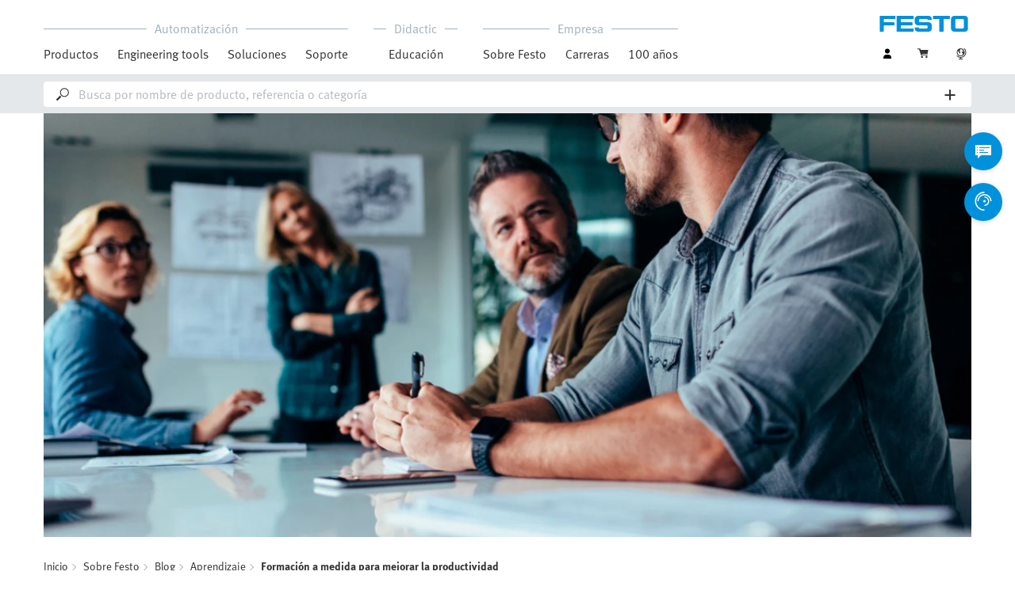

--- FILE ---
content_type: text/html;charset=UTF-8
request_url: https://www.festo.com/es/es/e/sobre-festo/blog/learning/formacion-a-medida-para-mejorar-la-productividad-id_1169218/
body_size: 12613
content:
<!DOCTYPE html>
<html lang="es-ES">
<head>
    <title>
        Formaci&oacute;n a medida para mejorar la productividad | Festo ES</title>

    <meta http-equiv="Content-Type" content="text/html; charset=utf-8"/>
    <meta http-equiv="X-UA-Compatible" content="IE=edge">
    <meta name="viewport" content="width=device-width, initial-scale=1">

    <meta name="author" content="Festo">

    <link rel="canonical" href="https://www.festo.com/es/es/e/sobre-festo/blog/learning/formacion-a-medida-para-mejorar-la-productividad-id_1169218/">
        <link rel="alternate" hreflang="es-ES" href="https://www.festo.com/es/es/e/sobre-festo/blog/learning/formacion-a-medida-para-mejorar-la-productividad-id_1169218/">

			<meta property="twitter:card" content="summary_large_image">
			<meta property="og:url" content="https://www.festo.com/es/es/e/sobre-festo/blog/learning/formacion-a-medida-para-mejorar-la-productividad-id_1169218/">
			<meta name="twitter:site" content="@Festo">
			<meta name="twitter:creator" content="@Festo">
			<meta name="twitter:title" content="Formación a medida para mejorar la productividad">
			<meta name="twitter:description" content="Los planes de formación de Festo recogen las tendencias de un mercado en evolución constante y se adaptan a las necesidades específicas de cada empresa">
			<meta name="twitter:image" content="https://www.festo.com/media/cms/media/editorial/img/es/Banner-CyT-1.jpg">
			<meta name="twitter:image:alt" content="Formación a medida para mejorar la productividad">
			<meta name="p" content="">
		<meta name="keywords">
<meta name="description" content="Los planes de formaci&oacute;n de Festo recogen las tendencias de un mercado en evoluci&oacute;n constante y se adaptan a las necesidades espec&iacute;ficas de cada empresa">
<meta name="topics" content="About Festo, Blog, Learning, Tailor-made training to improve productivity">
<meta name="robots" content="index,follow">
<link rel="shortcut icon" type="image/x-icon" media="all" href="/media/fox/frontend/img/favicon.ico"/>

    <link rel="stylesheet" type="text/css" href="/media/fox/frontend/css/main_css.css"/>

<link rel="stylesheet" type="text/css" href="https://www.festo.com/fonts/festo.css"/>

<script type="text/javascript">
        // econda: emos3
        window.emos3 = {
            defaults: {
            },
            stored: [],
            send: function (p) { this.stored.push(p); },
            chunksStored: [],
            sendChunks: function (p) { this.chunksStored.push(p); }
        };
        // Festo: datalayer
        var fwaLayer = {
                stored: [],
                chunksStored: [],
            "global":{"systemId":"p","languageId":"es","countryId":"es"},"page":{"pageType":"magazine page/detail view","globalContentId":"1169218","contentLabel":"about festo/blog/learning/tailor-made training to improve productivity"},"user":{"role":"anonymous","hasDealerRights":"false","isCertifiedDealer":"false","companyId":"anonymous","contactData":"anonymous"},
            send: function (p) { this.stored.push(p); },
            sendChunks: function (p) { this.chunksStored.push(p); }
        };
    </script>
<script type="text/javascript">
      // Duration in milliseconds to wait while the Kameleoon application file is loaded
      var kameleoonLoadingTimeout = 1000;


      window.kameleoonQueue = window.kameleoonQueue || [];
      window.kameleoonStartLoadTime = new Date().getTime();
      if (! document.getElementById("kameleoonLoadingStyleSheet") && ! window.kameleoonDisplayPageTimeOut)
      {
        var kameleoonS = document.getElementsByTagName("script")[0];
        var kameleoonCc = "* { visibility: hidden !important; background-image: none !important; }";
        var kameleoonStn = document.createElement("style");
        kameleoonStn.type = "text/css";
        kameleoonStn.id = "kameleoonLoadingStyleSheet";
        if (kameleoonStn.styleSheet)
        {
          kameleoonStn.styleSheet.cssText = kameleoonCc;
        }
        else
        {
          kameleoonStn.appendChild(document.createTextNode(kameleoonCc));
        }
        kameleoonS.parentNode.insertBefore(kameleoonStn, kameleoonS);
        window.kameleoonDisplayPage = function(fromEngine)
        {
          if (!fromEngine)
          {
            window.kameleoonTimeout = true;
          }
          if (kameleoonStn.parentNode)
          {
            kameleoonStn.parentNode.removeChild(kameleoonStn);
          }
        };
        window.kameleoonDisplayPageTimeOut = window.setTimeout(window.kameleoonDisplayPage, kameleoonLoadingTimeout);
      }
    </script>
    <script type="text/javascript" src="//5twvwv0qrs.kameleoon.eu/kameleoon.js" async="true"></script>
</head>

<body class="container-body header-container js-header-container"
         data-ckns-cookie-domain="festo.com" 
>

<header class="header js-header js-jump-to-anchor-offset">
    <section class="yCmsContentSlot">
</section><div class="jsx-outdated-browser"
         data-browsers="ie"
         data-show-popup="true"
         data-translations="{&quot;warning&quot;:&quot;Advertencia&quot;,&quot;close&quot;:&quot;Cerrar&quot;,&quot;popupHeader&quot;:&quot;Está utilizando un navegador que ya no es compatible.&quot;,&quot;popupMessage&quot;:&quot;La web no se puede visualizar correctamente. Por favor, actualice su navegador a una versión actual. Muchas gracias.&quot;,&quot;popupMoreInfoHeader&quot;:&quot;¿Por qué debería actualizar mi navegador?&quot;,&quot;popupMoreInfo&quot;:[{&quot;header&quot;:&quot;Mejor experiencia de usuario en nuestra web&quot;,&quot;message&quot;:&quot;Las nuevas tecnologías no son compatibles con los navegadores más antiguos. Las páginas a menudo no funcionan como se desea y/o deja der ser visible el contenido de alguna de ellas.&quot;},{&quot;header&quot;:&quot;Mayor seguridad&quot;,&quot;message&quot;:&quot;Un navegador con problemas puede publicar su información personal. Los navegadores obsoletos también pueden descargar programas espía que recopilan contraseñas, números de tarjetas de crédito y capturas de pantalla que los entregan a los piratas informáticos.&quot;},{&quot;header&quot;:&quot;Navegación más rápida&quot;,&quot;message&quot;:&quot;Los tiempos de carga de las páginas suelen ser más largos en los navegadores obsoletos. Esto hace que la navegación por la web sea más lenta y a veces puede hacer que el navegador se bloquee o se cierre.&quot;}]}">
    </div>
    <script src="/media/fox/react/outdated_browser.js" defer></script>
<nav class="container-fluid container-xl navigation navigation__main">
        <div class="jsx-main-navigation"
     data-translations="{&quot;backText&quot;:&quot;Atrás&quot;,&quot;viewAllText&quot;:&quot;Ver todo&quot;}"
     data-navigation-url="https://www.festo.com/es/es/navigation?type=DEFAULT"
     data-url-context="https://www.festo.com/es/es">
</div>
<script src="/media/fox/react/main_navigation.js" defer></script>
<div class="navigation__aside">
            <div class="meta-navigation">
    <ul class="meta-navigation__items">
        <li class="meta-navigation__item">
    <div class="jsx-account-widget"
         data-csrf-token="7a338864-d7b1-4ce8-aaf4-7141155165b9"
         data-user-id="anonymous">
    </div>
</li>
<script src="/media/fox/react/account_widget.js" defer></script>
<li class="meta-navigation__item">
    <div class="jsx-mini-cart"
         data-url="https://www.festo.com/es/es/cart/"
         data-entry-count=""
         data-translations="{&quot;loadingSpinner&quot;:&quot;Cargando...&quot;,&quot;cart&quot;:&quot;Cesta de la compra&quot;}"
         data-fwa-elements-id="elements/{pageIdPlaceholder}/head/navigation/1/meta/cesta de la compra/2"
        >
    </div>
    <script src="/media/fox/react/mini_cart.js" defer></script>
</li>

<li class="meta-navigation__item"> <!-- //NOSONAR -->
    <div class="jsx-language-switch"
         data-current-country-full-name="Spain"
         data-current-country-short-code="ES"
         data-country-switch-fwa-elements-id="elements/{pageIdPlaceholder}/head/navigation/1/meta/spain/3"
         data-switch-country-url="https://www.festo.com/countryselection"
         data-user-type=""
         data-language-switch=""
         data-wrong-base-store-tooltip=""></div>
    <script src="/media/fox/react/language_switch.js" defer></script>
</li>
</ul>
</div>
<a href="https://www.festo.com/es/es/" class="logo navigation__logo" data-fwa-elements-id="elements/{pageIdPlaceholder}/head/navigation/1/meta/festo logo/4">
            

<img width="120px" height="20px" src="/media/fox/frontend/img/svg/logo_blue.svg" alt="#"/>
</a>
    </div>
    </nav>

    <div class="jsx-search-bar search"
     data-analytics="true"
     data-csrf-token="7a338864-d7b1-4ce8-aaf4-7141155165b9"
     data-search-term=""
     data-settings="{&quot;delay&quot;:&quot;500&quot;,&quot;minChars&quot;:&quot;2&quot;,&quot;moduleType&quot;:&quot;&quot;,&quot;isCartPage&quot;:&quot;false&quot;,&quot;didacticTabSearchActive&quot;:&quot;&quot;,&quot;isProductKey&quot;:&quot;false&quot;,&quot;isOrderId&quot;:&quot;false&quot;}"
     data-urls=""
     data-is-user-type-e-procurement="false"
     data-free-text-search=""
     data-user="{&quot;type&quot;:&quot;ANONYMOUS&quot;,&quot;userUpgradeAllowed&quot;:false,&quot;userUpgradePending&quot;:false}"
>
</div>
<script src="/media/fox/react/search_bar.js" defer></script>
</header>
<div class="page-overlay page-overlay--opaque js-page-overlay"></div>
<div class="loading-spinner hidden js-loading-spinner">
    <div class="loading-spinner__overlay"></div>
    <div class="loading-spinner__container">
        <div class="loading-spinner__circle-container">
            <div class="loading-spinner__circle-fist"></div>
            <div class="loading-spinner__circle-second"></div>
            <div class="loading-spinner__circle-third"></div>
            <div class="loading-spinner__circle-fourth"></div>
        </div>
        <div class="loading-spinner__text">Cargando...</div>
    </div>
</div>

				<div class="jsx-header-image" data-content='{"image":{"alt":"Formación a medida para mejorar la productividad","url":[{"media":"(min-width:1024px)","srcset":"https://www.festo.com/media/cms/media/editorial/img/es/Banner-CyT-1_fix1920x880.webp","type":"image/webp"},{"media":"(min-width:1024px)","srcset":"https://www.festo.com/media/cms/media/editorial/img/es/Banner-CyT-1_fix1920x880.jpg"},{"media":"(min-width:375px)","srcset":"https://www.festo.com/media/cms/media/editorial/img/es/Banner-CyT-1_fix1024x469.webp","type":"image/webp"},{"media":"(min-width:375px)","srcset":"https://www.festo.com/media/cms/media/editorial/img/es/Banner-CyT-1_fix1024x469.jpg"}]},"settings":{"zoom":true}}'></div>
				<script src="/media/fox/react/header_image.js" defer></script>	
		<div class="breadcrumb">

		<div class="container-fluid">
			<div class="row">
				<div class="col-xs-12">
					<ol class="breadcrumb__items">
                        <li class="breadcrumb-item">
                                <p class="breadcrumb-item__text">
									<a href="https://www.festo.com/es/es/" class="breadcrumb-item__link"
									   data-fwa-elements-id="elements/{pageIdPlaceholder}/body/navigation/1/breadcrumb/inicio/1"
									>Inicio</a>
                                </p>
                            </li>
							<li class="breadcrumb-item">
								<p class="breadcrumb-item__text">
									<a href="https://www.festo.com/es/es/e/sobre-festo-id_3847/" class="breadcrumb-item__link"
											   data-fwa-elements-id="elements/{pageIdPlaceholder}/body/navigation/1/breadcrumb/sobre festo/2">Sobre Festo</a>
										</p>
							</li>
						<li class="breadcrumb-item">
								<p class="breadcrumb-item__text">
									<a href="https://www.festo.com/es/es/e/sobre-festo/blog-id_177025/" class="breadcrumb-item__link"
											   data-fwa-elements-id="elements/{pageIdPlaceholder}/body/navigation/1/breadcrumb/blog/3">Blog</a>
										</p>
							</li>
						<li class="breadcrumb-item">
								<p class="breadcrumb-item__text">
									<a href="https://www.festo.com/es/es/e/sobre-festo/blog/learning-id_9229-67/" class="breadcrumb-item__link"
											   data-fwa-elements-id="elements/{pageIdPlaceholder}/body/navigation/1/breadcrumb/aprendizaje/4">Aprendizaje</a>
										</p>
							</li>
						<li class="breadcrumb-item">
								<p class="breadcrumb-item__text">
									Formación a medida para mejorar la productividad</p>
							</li>
						</ol>
				</div>
			</div>
		</div>
	</div>

			<section class="container-fluid">
				<div class="jsx-blog-header"
					data-translations='{"copyMessage":"El enlace se ha copiado en el portapapeles.","publishDate":"Publicado el 23.12.2021","shareButton":"Recomendar este artículo"}'
					data-headline="Formación a medida para mejorar la productividad"
					data-sub-headline="Los planes de formación de Festo recogen las tendencias de un mercado en evolución constante y se adaptan a las necesidades específicas de cada empresa"
					data-header-intro="La división de formación de Festo España cuenta con una treintena de profesionales en actualización continua para ayudar a las empresas a mejorar su productividad a través del conocimiento de sus empleados. Hablamos con dos de los responsables del área: Patrick Rubessa y Pablo Domínguez, especialistas en Consultoría y Formación en Festo.">
				</div>
				<script src="/media/fox/react/blog_header.js" defer></script>
			</section>
			
		<section class="yCmsContentSlot">

				<a id="st_copy__master" name="st_copy__master"></a>
    <div class="container-fluid content-copy content-copy--right content-copy--bottom"  >
      <div class="row">
        <div class="col-xs-12 col-md-8 content-copy__main-copy">
          <div class="clearfix content-copy__copy-image-element">
            <div class="content-copy__text-container ">
          <p class="copytext content-copy__copytext content-copy__copytext--initial"><strong class="content-copy__strong">¿Qué papel ocupa la formación en la propuesta de servicios de Festo?</strong></p>
<p class="copytext content-copy__copytext content-copy__copytext--initial"><strong class="content-copy__strong">Patrick</strong>: Para Festo la formación ocupa un papel de la máxima importancia, porque es un elemento imprescindible para incrementar la eficiencia de máquinas, sistemas y procesos industriales. En este momento es aún más importante, porque estamos viviendo una gran aceleración en el desarrollo tecnológico, con innovaciones disruptivas que cambian el mercado y los modelos de negocio, lo que genera la necesidad de actualizar continuamente y de forma rápida los conocimientos y habilidades de las personas.</p>
<p class="copytext content-copy__copytext content-copy__copytext--initial"><strong class="content-copy__strong">¿Cómo se preparan los formadores que imparten las formaciones, teniendo en cuenta la necesidad que comentas de adecuarse a una evolución tecnológica constante?</strong></p>
<p class="copytext content-copy__copytext content-copy__copytext--initial"><strong class="content-copy__strong">Patrick</strong>: Existen dos canales a través de los que recibimos los temas que van a configurar los planes de formación: por un lado, la división de automatización industrial, que refleja el pulso del mercado y, por tanto, nos permite entender qué nos están pidiendo los clientes; por otro, el diálogo con los clientes y posibles clientes de la división de formación, que nos revela sus necesidades. Esta información es la que tomamos para preparar a nuestros formadores y para definir nuestro catálogo. Por ejemplo, vamos a añadir cursos de automatización eléctrica, porque hemos visto que el mercado está apostando por ese tipo de tecnología.</p>
<p class="copytext content-copy__copytext content-copy__copytext--initial"><strong class="content-copy__strong">Pablo</strong>: Para conseguir dar formación en temas que son muy innovadores, tenemos que estar actualizados constantemente, de manera que buscamos a profesionales solventes en cada tema. Nuestros docentes son expertos en su campo, y además didácticos. Nos esforzamos en buscar perfiles con experiencia industrial y con una manera de hacer actualizada para trasladarla a proyectos reales. Eso les permite tener capacidad para responder a situaciones reales en fábrica o las que les plantea un proveedor, que son las que están pasando ahora en el mercado.</p>
<p class="copytext content-copy__copytext content-copy__copytext--initial"><strong class="content-copy__strong">¿Cuál es el proceso para definir un plan de formación?</strong></p>
<p class="copytext content-copy__copytext content-copy__copytext--initial"><strong class="content-copy__strong">Patrick</strong>: Seguimos una metodología que nos permite diseñar, de forma eficiente, el plan de formación a medida de la necesidad del cliente. Normalmente, se nos presentan dos posibilidades: el cliente define a grosso modo los temas y el nivel a conseguir con la formación; o bien explica sus necesidades, es decir, que su personal adquiera el conocimiento para realizar una tarea concreta, y nosotros diseñamos el contenido, tanto de temas como de nivel a alcanzar. Nuestra metodología está enfocada a diseñar un itinerario formativo que permita a los asistentes desarrollar en su día a día las tareas contempladas de forma segura, eficaz y eficiente. Nosotros medimos siempre el punto de partida, así que el plan de formación está ajustado al nivel inicial de los asistentes y diseñado para dotarles del conocimiento justo que necesitan.</p>
<p class="copytext content-copy__copytext content-copy__copytext--initial"><strong class="content-copy__strong">Pablo</strong>: Nosotros ofrecemos en nuestro catálogo cursos estandarizados sobre multitud de temas, pero nos gusta dar un pasito más. Una empresa no quiere que sus empleados sepan, por ejemplo, de electricidad, sino resolver un problema concreto, y para ello el medio es que los empleados sepan de electricidad. Las empresas necesitan que la gente adecuada, en el sitio adecuado de sus instalaciones, tengan el conocimiento adecuado en el momento que lo necesitan para usarlo para un proceso concreto. Por eso nosotros ofrecemos planes a medida del puesto de trabajo.</p>
<p class="copytext content-copy__copytext content-copy__copytext--initial"><strong class="content-copy__strong">¿Por qué es interesante para las empresas contratar los planes de formación de Festo?</strong></p>
<p class="copytext content-copy__copytext content-copy__copytext--initial"><strong class="content-copy__strong">Pablo</strong>: En España hay muchas empresas que hacen formación, especialistas en temas concretos, pero no conocemos ninguna, al menos con una propuesta tan variada como la nuestra, que diga "no te preocupes, vamos a entender nosotros qué hace falta para tu empresa, y te configuramos un plan con la tecnología que sea necesaria". Estamos trabajando con una gran compañía que se está gastando muchísimo dinero en formación, pero en realidad es una inversión que a corto plazo les va a ahorrar costes de personal.</p>
<p class="copytext content-copy__copytext content-copy__copytext--initial"><strong class="content-copy__strong">Patrick</strong>: Festo Didactic es reconocido líder mundial en formación técnica. Tenemos muchísima experiencia también en cursos de organización industrial y gestión de personal. Desde el punto de vista del cliente, es muy atractivo disponer de un único proveedor para todas las necesidades de formación; esto además nos permite conocerlo mejor y aportarle valor añadido mediante propuestas a medida, adecuadas y optimizadas. El dinero que se gastan es realmente para lo que necesitan.</p>
			</div>
          </div>
        </div>
			<aside class="col-xs-12 col-sm-8 col-md-4 content-copy__aside">
	      		<div class="content-copy__aside-content clearfix content-copy__aside-content--dark">
				<div class="content-copy__aside-image-container">
					<picture> <source srcset="https://www.festo.com/media/cms/media/editorial/img/did/tac/Training-Course_offer-d000740_01-de-Festo_w444.webp" width="444" height="296" media="(min-width:1024px)" type="image/webp" /> <source srcset="https://www.festo.com/media/cms/media/editorial/img/did/tac/Training-Course_offer-d000740_01-de-Festo_w444.jpg" width="444" height="296" media="(min-width:1024px)" /> <source srcset="https://www.festo.com/media/cms/media/editorial/img/did/tac/Training-Course_offer-d000740_01-de-Festo_w820.webp" width="820" height="547" media="(min-width:375px)" type="image/webp" /> <source srcset="https://www.festo.com/media/cms/media/editorial/img/did/tac/Training-Course_offer-d000740_01-de-Festo_w820.jpg" width="820" height="547" media="(min-width:375px)" /> <img class="seo-content-image-aspect-ratio content-copy__image " alt="Formación a medida para mejorar la productividad" src="https://www.festo.com/media/cms/media/editorial/img/did/tac/Training-Course_offer-d000740_01-de-Festo_w444.jpg" width="444" height="296" onError="this.className='seo-content-image-aspect-ratio content-copy__image '"; /> </picture>
		  		</div>
		<p class="copytext content-copy__copytext--dark">"Nosotros ofrecemos en nuestro catálogo cursos estandarizados sobre multitud de temas, pero nos gusta dar un pasito más. Una empresa no quiere que sus empleados sepan, por ejemplo, de electricidad, sino resolver un problema concreto, y para ello el medio es que los empleados sepan de electricidad."</p>
				</div>
			</aside>
      </div>
    </div>
			
				<a id="st_copy__master_1" name="st_copy__master_1"></a>
    <div class="container-fluid content-copy content-copy--left content-copy--top"  >
      <div class="row">
			<aside class="col-xs-12 col-sm-8 col-md-4 content-copy__aside">
	      		<div class="content-copy__aside-content clearfix content-copy__aside-content--dark">
				<div class="content-copy__aside-image-container">
					<picture> <source srcset="https://www.festo.com/media/cms/media/editorial/img/did/tac/Training-Course_offer-Customized-d0441_06c-Festo_w444.webp" width="444" height="296" media="(min-width:1024px)" type="image/webp" /> <source srcset="https://www.festo.com/media/cms/media/editorial/img/did/tac/Training-Course_offer-Customized-d0441_06c-Festo_w444.jpg" width="444" height="296" media="(min-width:1024px)" /> <source srcset="https://www.festo.com/media/cms/media/editorial/img/did/tac/Training-Course_offer-Customized-d0441_06c-Festo_w820.webp" width="820" height="547" media="(min-width:375px)" type="image/webp" /> <source srcset="https://www.festo.com/media/cms/media/editorial/img/did/tac/Training-Course_offer-Customized-d0441_06c-Festo_w820.jpg" width="820" height="547" media="(min-width:375px)" /> <img class="seo-content-image-aspect-ratio content-copy__image " alt="Formación a medida para mejorar la productividad" src="https://www.festo.com/media/cms/media/editorial/img/did/tac/Training-Course_offer-Customized-d0441_06c-Festo_w444.jpg" width="444" height="296" onError="this.className='seo-content-image-aspect-ratio content-copy__image '"; /> </picture>
		  		</div>
		<p class="copytext content-copy__copytext--dark">"Festo Didactic es reconocido líder mundial en formación técnica. Tenemos muchísima experiencia también en cursos de organización industrial y gestión de personal."</p>
				</div>
			</aside>
        <div class="col-xs-12 col-md-8 content-copy__main-copy">
          <div class="clearfix content-copy__copy-image-element">
            <div class="content-copy__text-container ">
          <p class="copytext content-copy__copytext"><strong class="content-copy__strong">Para llegar a la propuesta de una formación a medida, primero utilizáis el Training Needs Analysis. ¿En qué consiste?</strong></p>
<p class="copytext content-copy__copytext"><strong class="content-copy__strong">Pablo</strong>: Se trata de una evaluación que encasilla a cada persona en el nivel que le corresponde de una determinada tecnología. Antes de esto, hay que determinar las tecnologías o competencias necesarias para un tema concreto. Los TNAs son tests estandarizados que hemos ido creando a lo largo de los años y que nos ayudan a clasificar las competencias de cada profesional, de forma que podemos ofrecerles la formación estricta que necesitan en lugar de la misma para todos, y esto permite optimizar costes.</p>
<p class="copytext content-copy__copytext"><strong class="content-copy__strong">¿Cómo influye la formación en la mejora de la competitividad de las empresas?</strong></p>
<p class="copytext content-copy__copytext"><strong class="content-copy__strong">Patrick</strong>: Hoy en día es imprescindible, el ritmo de evolución tecnológica e innovación es muy elevado. Una prueba de su importancia es que las administraciones públicas destinan mucho dinero para apoyar programas de desarrollo formativo. Por otro lado, en términos de competitividad con otras empresas, vemos que hay muchos puestos sin cubrir. Eso significa que las personas con el nivel de competencias adecuado son pocas, así que van a priorizar trabajar para empresas que les ayuden a mantenerse actualizados y, consecuentemente, más competitivas en el mercado laboral. ¿Cómo pueden ser los empleadores más atractivos para los profesionales cualificados? Promocionando una estrategia enfocada a la formación continua.</p>
<p class="copytext content-copy__copytext"><strong class="content-copy__strong">Pablo</strong>: Con una buena formación, los empleados mejoran su productividad al mismo coste, o hacen lo mismo a un coste menor. Si eres más experto en electricidad, la avería que antes resolvías en media hora, ahora la arreglas en veinte minutos. Tener un conocimiento técnico específico en un tema te ayuda a ser más productivo. Ahora bien, el personal más experto normalmente es más caro y más difícil de encontrar. A veces, ni pagando más lo consigues, porque no hay. La formación interna permite que esos perfiles que no encuentras en el mercado te los crees tú.</p>
<p class="copytext content-copy__copytext"><strong class="content-copy__strong">¿Os encontráis con reticencias por parte de empresas a invertir en formación interna?</strong></p>
<p class="copytext content-copy__copytext"><strong class="content-copy__strong">Pablo</strong>: En las pymes, muchísimas. Es infrecuente que cuenten con planes de formación sistemáticos, estructurados en torno a objetivos.</p>
<p class="copytext content-copy__copytext"><strong class="content-copy__strong">Patrick</strong>: Las empresas más grandes tienen más presupuesto, pero igualmente existe un componente cultural. Los responsables de las pymes tienden a estar enfocados a objetivos comerciales y a minimizar costes, la formación se limita a cubrir necesidades puntuales; mientras que las empresas grandes consideran la formación desde un punto de vista estratégico.</p>
<p class="copytext content-copy__copytext"><strong class="content-copy__strong">¿Se puede cambiar esta cultura de las pymes respecto a la formación?</strong></p>
<p class="copytext content-copy__copytext"><strong class="content-copy__strong">Pablo</strong>: Las empresas cuando crecen lo tienen que hacer a la fuerza, quieran o no, porque, por mera organización, necesitan saber qué conocimientos y aptitudes tienen sus trabajadores. Hay pymes que se profesionalizan en este sentido cuando llega una persona nueva, procedente de una empresa más moderna, con ideas frescas. Otro camino es el que proponemos desde Festo con los webinars y conferencias online, para que las empresas se den cuenta de la importancia de la formación.</p>
			</div>
          </div>
        </div>
      </div>
    </div>
			
				<a id="st_copy__master_2" name="st_copy__master_2"></a>
    <div class="container-fluid content-copy content-copy--right content-copy--bottom"  >
      <div class="row">
        <div class="col-xs-12 col-md-8 content-copy__main-copy">
          <div class="clearfix content-copy__copy-image-element">
            <div class="content-copy__text-container ">
          <p class="copytext content-copy__copytext"><strong class="content-copy__strong">¿Tiene sentido realizar formaciones puntuales?</strong></p>
<p class="copytext content-copy__copytext"><strong class="content-copy__strong">Patrick</strong>: Puede haber empresas que tengan un plan de formación estructurado y necesiten incorporar un curso puntual, pero es un añadido. Teniendo en cuenta la necesidad de actualización continua, lo más eficaz y eficiente es preparar un plan de formación, con objetivos claros y un único proveedor que entienda bien la relación entre los cursos y las necesidades de la empresa.</p>
<p class="copytext content-copy__copytext"><strong class="content-copy__strong">¿Cómo han afectado las medidas de prevención de la pandemia a la manera como se imparte la formación?</strong></p>
<p class="copytext content-copy__copytext"><strong class="content-copy__strong">Pablo</strong>: La formación que nosotros ofrecemos es práctica, lo que más nos importa es que sea aplicada. Queremos que los alumnos toquen tecnología real, se manchen las manos y puedan aplicar lo aprendido en situaciones reales de fábrica. Esto hace que las formaciones online sean difíciles, porque puedes explicar la parte teórica y, aunque contamos con software de simulación que ayuda en la parte práctica, no puede igualar a la formación presencial. Si tienes que cablear a un autómata, lo tienes que cablear en persona. Decidimos que las formaciones básicas podíamos adaptarlas al formato online, pero las avanzadas no, porque una formación avanzada implica que los asistentes, al acabarla, tienen que ser expertos en el tema, y nadie puede decir que es experto en algo si nunca lo ha tocado físicamente.</p>
<p class="copytext content-copy__copytext"><strong class="content-copy__strong">Patrick</strong>: No solo por tema Covid, sino también por presupuesto o por grado de deslocalización, a veces es necesario recurrir a la formación online. Por eso, disponemos de la plataforma Festo Learning Experience, Festo LX, que ofrece un amplio abanico de cursos tecnológicos y de organización industrial de nivel inicial. Los principios básicos se pueden aprender online, pero es cierto que para adquirir conocimientos específicos es necesaria la modalidad presencial.</p>
<p class="copytext content-copy__copytext"><strong class="content-copy__strong">La formación presencial se puede desarrollar en las instalaciones de Festo o en las de la empresa que la solicita. ¿Cómo determináis la conveniencia de una u otra opción?</strong></p>
<p class="copytext content-copy__copytext"><strong class="content-copy__strong">Patrick</strong>: Depende de cuántos asistentes de cada empresa haya. Si son pocos de cada una, organizamos cursos abiertos en una instalación concreta, con un temario común. Desde el punto de vista económico, si una empresa necesita una formación para cuatro o cinco trabajadores, quizás lo más interesante sea hacerla en sus propias instalaciones, siempre que tenga un espacio disponible. De esta manera, además, le podemos personalizar el contenido. Siempre que se pueda, es mejor la segunda opción.</p>
<p class="copytext content-copy__copytext"><strong class="content-copy__strong">Pablo</strong>: Hay compañías que prefieren que vayamos nosotros porque de esta manera ahorran tiempo, mientras que otras prefieren venir a nuestras instalaciones para huir del día a día de la empresa, que los asistentes salgan de su zona de confort, y así van con otra predisposición.</p>
<p class="copytext content-copy__copytext"><strong class="content-copy__strong">¿Creéis que la formación va a cambiar en los próximos años?</strong></p>
<p class="copytext content-copy__copytext"><strong class="content-copy__strong">Pablo</strong>: Ya está cambiando. El hecho de poder realizar formaciones online, con software de simulación, es un avance enorme respecto a hace pocos años. Y seguro que en diez años las formaciones que son "de tocar" las haremos "de tocar" pero a distancia. Aun así, seguirá habiendo conocimientos especializados que requerirán de la formación presencial.</p>
<p class="copytext content-copy__copytext"><strong class="content-copy__strong">Patrick</strong>: Va a aumentar la especialización y modularidad de las formaciones. Las personas necesitan adquirir habilidades específicas de forma rápida, por eso dividir los conocimientos en módulos de aprendizaje resulta cada vez más útil. Otra gran tendencia es la personalización del contenido, orientado a necesidades específicas. Por último, se va a seguir profundizando en la interacción en tiempo real en la formación online, mediante herramientas de realidad virtual y realidad aumentada.</p>
			</div>
          </div>
        </div>
			<aside class="col-xs-12 col-sm-8 col-md-4 content-copy__aside">
	      		<div class="content-copy__aside-content clearfix content-copy__aside-content--dark">
				<div class="content-copy__aside-image-container">
					<picture> <source srcset="https://www.festo.com/media/cms/media/editorial/img/did/tac/Training-Course_offer-people-AdobeStock_168271253_w444.webp" width="444" height="296" media="(min-width:1024px)" type="image/webp" /> <source srcset="https://www.festo.com/media/cms/media/editorial/img/did/tac/Training-Course_offer-people-AdobeStock_168271253_w444.jpg" width="444" height="296" media="(min-width:1024px)" /> <source srcset="https://www.festo.com/media/cms/media/editorial/img/did/tac/Training-Course_offer-people-AdobeStock_168271253_w820.webp" width="820" height="547" media="(min-width:375px)" type="image/webp" /> <source srcset="https://www.festo.com/media/cms/media/editorial/img/did/tac/Training-Course_offer-people-AdobeStock_168271253_w820.jpg" width="820" height="547" media="(min-width:375px)" /> <img class="seo-content-image-aspect-ratio content-copy__image " alt="Formación a medida para mejorar la productividad" src="https://www.festo.com/media/cms/media/editorial/img/did/tac/Training-Course_offer-people-AdobeStock_168271253_w444.jpg" width="444" height="296" onError="this.className='seo-content-image-aspect-ratio content-copy__image '"; /> </picture>
		  		</div>
		<p class="copytext content-copy__copytext--dark">"Con una buena formación, los empleados mejoran su productividad al mismo coste, o hacen lo mismo a un coste menor."</p>
				</div>
			</aside>
      </div>
    </div>
			
				<a id="st_magazine_teaser__master" name="st_magazine_teaser__master"></a>
	<script src="/media/fox/react/teaser.js"></script>
	<div class="jsx-teaser"
		data-type="T02"
		data-animation-speed="2000"
		data-dynamic="false"
		data-overview-link='{"href":"https://www.festo.com/es/es/e/sobre-festo/blog-id_177025/","text":"Sumario"}'
		data-homepage="false"
		data-translations='{"heading":""}'
		data-fwa-elements='{"card":"elements/1169218/body/t02_journal_article_teaser/1/area link/{0}/{1}"}'
		data-teaser-data='[{"authorInfo":{},"content":{"text":"El sistema de aprendizaje NetLab prepara al personal técnico que trabaja en entornos de producción en red (mecatrónica, electrónica industrial e informática) para afrontar sus tareas en las áreas de redes y ciberseguridad. Roger Mouzo, técnico de Didáctica de Festo España y Portugal, explica los detalles de cada configuración posible."},"footer":{"button":{"text":"Leer más"}},"header":{"text":"Sistema de aprendizaje NetLab sobre ciberseguridad"},"href":"https://www.festo.com/es/es/e/sobre-festo/blog/learning/conoce-el-sistema-de-aprendizaje-netlab-sobre-ciberseguridad-id_1134709/","media":{"alt":"Sistema de aprendizaje NetLab sobre ciberseguridad","src":"https://www.festo.com/media/cms/media/editorial/img/trends/Machine_Learning_Vision_fix444x250.jpg"}},{"authorInfo":{},"content":{"text":"Conectar con el cliente, ganarse su confianza, entender lo que necesita para proponerle la solución adecuada. La venta consultiva pone el foco en la persona en lugar de en el producto o servicio. “El vendedor se convierte en asesor”, explica el formador y consultor externo de Festo José Manuel Castellón. Hablamos con él sobre una metodología que aporta valor al cliente."},"footer":{"button":{"text":"Leer más"}},"header":{"text":"La escucha activa en la venta consultiva"},"href":"https://www.festo.com/es/es/e/sobre-festo/blog/learning/-en-la-venta-consultiva-lo-principal-es-la-escucha-activa-id_1119394/","media":{"alt":"La escucha activa en la venta consultiva","src":"https://www.festo.com/media/cms/media/editorial/img/es/Banner-CyT-2_fix444x250.jpg"}},{"authorInfo":{},"content":{"text":"En muchas empresas, el área de mantenimiento suele ser de apoyo a otras que se consideran más principales, como la de producción, de forma que no se le dedica toda la atención que merece. José Luis Sánchez Castellví, consultor especialista de Festo, señala que el mantenimiento es lo que garantiza el buen funcionamiento de las máquinas y las instalaciones. Los procesos productivos y logísticos cada vez se apoyan más en la tecnología, y eso requiere un mayor mantenimiento. Es decir, el área de mantenimiento influye directamente en los resultados de nuestro negocio."},"footer":{"button":{"text":"Leer más"}},"header":{"text":"14 claves del modelo de gestión de mantenimiento"},"href":"https://www.festo.com/es/es/e/sobre-festo/blog/learning/las-14-claves-del-modelo-de-gestion-de-mantenimiento-id_981261/","media":{"alt":"14 claves del modelo de gestión de mantenimiento","src":"https://www.festo.com/media/cms/media/editorial/img/business-people-talking-around-table-16947c_3_fix444x250.jpg"}}]'></div>		  
			</section><section class="yCmsContentSlot">
</section><div class="jsx-fab-bar"
     data-analytics="true"
     data-csrf-token="7a338864-d7b1-4ce8-aaf4-7141155165b9"
     data-info-layer-fab="
								{
									&quot;headline&quot;: &quot;Aviso importante&quot;,
									&quot;revision&quot;: &quot;512113&quot;
								}
						"
     data-info-layer-messages='[]'
        
            data-contact-layer-fab="
							{
							  &quot;headline&quot;: &quot;¡Póngase en contacto con nosotros!&quot;,
							  &quot;chatbotSection&quot;: {
							    &quot;headline&quot;: &quot;Experimente nuestro nuevo asistente virtual controlado por inteligencia artificial&quot;,
							    &quot;buttonText&quot;: &quot;Iniciar conversación&quot;,
							    &quot;url&quot;: &quot;https://virtual-assistant.festo.com&quot;,
							    &quot;target&quot;: &quot;_blank&quot;,
							    &quot;fwaElements&quot;: &quot;elements/{pageIdPlaceholder}/body/navigation/1/side icon/virtual assistant icon/2&quot;
							  },
							  &quot;contactSection&quot;: {
							    &quot;headline&quot;: &quot;¿Necesita más ayuda?&quot;,
							    &quot;buttonText&quot;: &quot;A la página de contactos&quot;,
							    &quot;fwaElements&quot;: &quot;elements/{pageIdPlaceholder}/body/navigation/1/side icon/a la página de contactos/2&quot;
							  }
							}
						"
            data-contact-page-url="https://www.festo.com/es/es/e/contacto-id_59297/"
        
     data-info-revision-cookie-url="https://www.festo.com/es/es/cookies/add-info-revision-cookie"
     data-ckns-policy-cookie=""
     data-info-revision-cookie=""
     data-article-compare-fab="{&quot;translations&quot;:{&quot;addToCartButton&quot;:&quot;Añadir a la cesta&quot;,&quot;loadingSpinner&quot;:&quot;Cargando...&quot;,&quot;articleComparisonTitle&quot;:&quot;Comparación de productos&quot;,&quot;articleComparisonClose&quot;:&quot;Close&quot;,&quot;articleComparisonClearAllAndClose&quot;:&quot;Clear all and close&quot;,&quot;articleComparisonCheckboxIdenticalLabel&quot;:&quot;Idéntico&quot;,&quot;articleComparisonCheckboxDifferentLabel&quot;:&quot;Diferente según el caso&quot;,&quot;articleComparisonTechnicalDataTitle&quot;:&quot;Especificaciones técnicas&quot;,&quot;articleComparisonPriceName&quot;:&quot;Precio&quot;,&quot;articleComparisonShippingDateName&quot;:&quot;Entrega esperada el&quot;,&quot;downloadCsvText&quot;:&quot;Download&quot;,&quot;productCompareNoPriceForAnonymousUser&quot;:&quot;Iniciar sesión para la tarificación&quot;,&quot;productCompareNoPriceForBasicUser&quot;:&quot;Actualización para la tarificación&quot;,&quot;productCompareNoPriceForBasicUserPending&quot;:&quot;Your prices get visible after your Business Account is approved.&quot;,&quot;productCompareNoPriceForBasicUserUpgrade&quot;:&quot;Please upgrade to see your specific price.&quot;,&quot;noPriceForOtherUserNoPrice&quot;:&quot;Actualmente no se pueden determinar precios. Póngase en contacto con la línea directa de atención al cliente.&quot;},&quot;urls&quot;:{&quot;addToCartButton&quot;:&quot;https://www.festo.com/es/es/cart/add/?placement=ARTICLE_COMPARISON_PAGE_PRIMARY&quot;,&quot;addToCartIcon&quot;:&quot;https://www.festo.com/es/es/cart/add/?placement=ARTICLE_COMPARISON_PAGE_CART_ICON&quot;,&quot;login&quot;:&quot;https://www.festo.com/es/es/login/?direct=true&quot;,&quot;entries&quot;:&quot;https://www.festo.com/es/es/json/article-comparison/entries&quot;,&quot;remove&quot;:&quot;https://www.festo.com/es/es/json/article-comparison/remove&quot;,&quot;export&quot;:&quot;https://www.festo.com/es/es/json/article-comparison/export&quot;,&quot;homePage&quot;:&quot;https://www.festo.com/es/es&quot;},&quot;rowTypes&quot;:[&quot;PRICE&quot;,&quot;SHIPPING_DATE&quot;,&quot;FEATURE&quot;],&quot;articles&quot;:&quot;[]&quot;,&quot;userType&quot;:&quot;ANONYMOUS&quot;,&quot;userUpgradeAllowed&quot;:false,&quot;userUpgradePending&quot;:false}"
     data-translations="{&quot;headline&quot;:&quot;Festo Digital Assistant&quot;,&quot;closeText&quot;:&quot;Are you sure you want to end the chat?&quot;,&quot;navigationAlert&quot;:&quot;If you leave this page your chat session will end, are you sure?&quot;,&quot;cancelClose&quot;:&quot;Continue conversation&quot;,&quot;confirmClose&quot;:&quot;End conversation&quot;,&quot;loading&quot;:&quot;Cargando...&quot;,&quot;infoLayerTooltip&quot;:&quot;Información&quot;,&quot;contactTooltip&quot;:&quot;Contacto&quot;,&quot;virtualAssistantTooltip&quot;:&quot;Asistente virtual&quot;,&quot;compareArticlesTooltip&quot;:&quot;Comparación de artículos&quot;}"
     data-urls="{&quot;clickToChat&quot;:&quot;https://www.festo.com/es/es/click-to-chat/redirect-info&quot;}">
</div>

<script src="/media/fox/react/fab_bar.js" defer></script>

			<a href="#top" title="top" class="back-to-top icon-arrow-back-to-top js-back-to-top hidden" data-fwa-elements-id="elements/{pageIdPlaceholder}/body/navigation/1/side icon/top/2" ></a>
		<footer class="jsx-footer"
        data-footer-social="[{&quot;link&quot;:{&quot;href&quot;:&quot;https://www.linkedin.com/company/festo-espa%C3%B1a/?viewAsMember=true&quot;,&quot;target&quot;:&quot;_blank&quot;,&quot;text&quot;:&quot;LinkedIn&quot;},&quot;type&quot;:&quot;linkedin&quot;},{&quot;link&quot;:{&quot;href&quot;:&quot;https://www.youtube.com/user/festoautomatizacion/featured&quot;,&quot;target&quot;:&quot;_blank&quot;,&quot;text&quot;:&quot;YouTube&quot;},&quot;type&quot;:&quot;youtube&quot;},{&quot;link&quot;:{&quot;href&quot;:&quot;http://www.festo.com/facebook&quot;,&quot;target&quot;:&quot;_blank&quot;,&quot;text&quot;:&quot;Facebook&quot;},&quot;type&quot;:&quot;facebook&quot;}]"
        data-footer-links="[{&quot;content&quot;:{&quot;links&quot;:[{&quot;href&quot;:&quot;https://www.festo.com/es/es/register/&quot;,&quot;target&quot;:&quot;_blank&quot;,&quot;text&quot;:&quot;Suscribirse&quot;,&quot;type&quot;:&quot;button&quot;}],&quot;text&quot;:&quot;&lt;p&gt;Suscríbase a nuestra newsletter para estar informado sobre los productos, las tendencias y las innovaciones de Festo. &lt;\/p&gt;&quot;,&quot;type&quot;:&quot;teaser&quot;},&quot;headline&quot;:&quot;Newsletter&quot;},{&quot;content&quot;:{&quot;links&quot;:[{&quot;href&quot;:&quot;https://www.festo.com/es/es/c/productos-id_pim1/&quot;,&quot;target&quot;:&quot;_self&quot;,&quot;text&quot;:&quot;Online shop&quot;,&quot;type&quot;:&quot;link&quot;},{&quot;href&quot;:&quot;https://www.festo.com/es/es/e/educacion/apoyo-al-docente-id_31257/&quot;,&quot;target&quot;:&quot;_self&quot;,&quot;text&quot;:&quot;Formación y consultoría&quot;,&quot;type&quot;:&quot;link&quot;},{&quot;href&quot;:&quot;https://www.festo.com/es/es/e/sumario-de-ayuda-id_66960/&quot;,&quot;target&quot;:&quot;_self&quot;,&quot;text&quot;:&quot;Ayuda y soporte&quot;,&quot;type&quot;:&quot;link&quot;},{&quot;href&quot;:&quot;https://www.festo.com/es/es/e/programa-basico-id_4272/&quot;,&quot;target&quot;:&quot;_self&quot;,&quot;text&quot;:&quot;Core product range&quot;,&quot;type&quot;:&quot;link&quot;}],&quot;type&quot;:&quot;linkList&quot;},&quot;headline&quot;:&quot;Destacados&quot;},{&quot;content&quot;:{&quot;links&quot;:[{&quot;href&quot;:&quot;https://www.festo.com/es/es/e/sobre-festo/empresa/la-empresa-familiar-festo-id_3700/&quot;,&quot;target&quot;:&quot;_self&quot;,&quot;text&quot;:&quot;Nuestra empresa&quot;,&quot;type&quot;:&quot;link&quot;},{&quot;href&quot;:&quot;https://www.festo.com/es/es/e/sobre-festo/ferias-y-eventos-id_3739/&quot;,&quot;target&quot;:&quot;_self&quot;,&quot;text&quot;:&quot;Ferias y eventos&quot;,&quot;type&quot;:&quot;link&quot;},{&quot;href&quot;:&quot;https://www.festo.com/es/es/e/aviso-legal/condiciones-comerciales-generales-id_3747/&quot;,&quot;target&quot;:&quot;_self&quot;,&quot;text&quot;:&quot;Términos y condiciones de venta&quot;,&quot;type&quot;:&quot;link&quot;}],&quot;type&quot;:&quot;linkList&quot;},&quot;headline&quot;:&quot;Sobre Festo&quot;},{&quot;content&quot;:{&quot;links&quot;:[{&quot;href&quot;:&quot;https://www.festo.com/es/es/e/contacto-id_59297/&quot;,&quot;target&quot;:&quot;_self&quot;,&quot;text&quot;:&quot;Contáctenos&quot;,&quot;type&quot;:&quot;link&quot;},{&quot;href&quot;:&quot;https://www.festo.com/es/es/e/carreras/trabaja-con-nosotros-id_32325/&quot;,&quot;target&quot;:&quot;_self&quot;,&quot;text&quot;:&quot;Trabaje con nosotros&quot;,&quot;type&quot;:&quot;link&quot;},{&quot;href&quot;:&quot;https://www.festo.com/es/es/e/educacion/atencion-al-cliente-y-servicios-id_31263/&quot;,&quot;target&quot;:&quot;_self&quot;,&quot;text&quot;:&quot;Atención al cliente y servicios&quot;,&quot;type&quot;:&quot;link&quot;},{&quot;href&quot;:&quot;https://www.festo.com/es/es/e/sumario-de-ayuda/frequently-asked-questions-id_1151426/&quot;,&quot;target&quot;:&quot;_self&quot;,&quot;text&quot;:&quot;FAQ&quot;,&quot;type&quot;:&quot;link&quot;}],&quot;type&quot;:&quot;linkList&quot;},&quot;headline&quot;:&quot;Contacto&quot;}]"
        data-footer-legal="{&quot;copyright&quot;:&quot;© 2026 Festo Automation S.A.U. Todos los derechos reservados.&quot;,&quot;links&quot;:[{&quot;href&quot;:&quot;https://www.festo.com/es/es/e/aviso-legal/-id_3741/&quot;,&quot;target&quot;:&quot;_self&quot;,&quot;text&quot;:&quot;Firma - Copyright&quot;},{&quot;href&quot;:&quot;https://www.festo.com/es/es/e/proteccion-de-datos-id_3749/&quot;,&quot;target&quot;:&quot;_self&quot;,&quot;text&quot;:&quot;Protección de datos&quot;},{&quot;href&quot;:&quot;https://www.festo.com/es/es/e/proteccion-de-datos/politica-de-cookies-id_36404/&quot;,&quot;isDidomiOpener&quot;:&quot;true&quot;,&quot;target&quot;:&quot;_blank&quot;,&quot;text&quot;:&quot;Configuración de las cookies&quot;},{&quot;href&quot;:&quot;https://www.festo.com/es/es/e/cloud-services-id_129924/&quot;,&quot;target&quot;:&quot;_self&quot;,&quot;text&quot;:&quot;Cloud Services&quot;},{&quot;href&quot;:&quot;https://www.festo.com/es/es/e/aviso-legal/condiciones-de-uso-id_65609/&quot;,&quot;target&quot;:&quot;_self&quot;,&quot;text&quot;:&quot;Condiciones de uso&quot;}]}"
>
</footer>
<script src="/media/fox/react/footer.js" defer></script>


<script type="text/javascript">
    window.isDidomiActive = true;
</script>

<div class="jsx-didomi-banner"></div>
    <script src="/media/fox/react/didomi_banner.js" defer></script>
<script type="text/javascript">
    var confKey = "null";
    var SESSION_ATTRIBUTE_NAME = "conf_key";
    if (confKey === "null") {
        window.sessionStorage.removeItem(SESSION_ATTRIBUTE_NAME);
    } else {
        window.sessionStorage.setItem(SESSION_ATTRIBUTE_NAME, confKey);
    }
</script>
<script src="/media/fox/frontend/js/vendors.js"></script>
<script src="/media/fox/frontend/js/main.js"></script>
<script src="/media/fox/react/react.js"></script>

<script src="/media/fwalib/fwa_lib_latest.js" type="text/javascript"></script>
    <script src="/media/fox/react/on_site_tracking.js"></script>
    <div id="econdaTMC"></div>
    <script type="text/javascript" id="econdaTM">
        econdaTMD = fwaLayer;
        econdatm = {
            stored: [],
            results: null,
            event: function (p) { this.stored.push(p); },
            result: function (r) { this.results = r; }
        };
        (function (d, s) {
            var f = d.getElementById(s),
                j = d.createElement('script');
            j.async = true;
            j.src = '/media/fwalib/fwa_tml_latest.js';
            f.parentNode.insertBefore(j, f);
        })(document, 'econdaTM');
    </script>
</body>

</html>


--- FILE ---
content_type: application/x-javascript
request_url: https://www.festo.com/media/fox/react/footer.js
body_size: 31324
content:
/*! For license information please see footer.js.LICENSE.txt */
"use strict";(self.react=self.react||[]).push([[9348,4817],{65197:function(e,t,n){n.d(t,{fg:function(){return y},tl:function(){return N},zD:function(){return R},zx:function(){return b}});var r=n(82684),o=n(47329),i=n.n(o);function a(e){return a="function"==typeof Symbol&&"symbol"==typeof Symbol.iterator?function(e){return typeof e}:function(e){return e&&"function"==typeof Symbol&&e.constructor===Symbol&&e!==Symbol.prototype?"symbol":typeof e},a(e)}var c=function(){for(var e=arguments.length,t=new Array(e),n=0;n<e;n++)t[n]=arguments[n];return t.filter(Boolean).join(" ")||""},l=[],s=[];function u(e,t){if(e&&"undefined"!=typeof document){var n,r=!0===t.prepend?"prepend":"append",o=!0===t.singleTag,i="string"==typeof t.container?document.querySelector(t.container):document.getElementsByTagName("head")[0];if(o){var a=l.indexOf(i);-1===a&&(a=l.push(i)-1,s[a]={}),n=s[a]&&s[a][r]?s[a][r]:s[a][r]=c()}else n=c();65279===e.charCodeAt(0)&&(e=e.substring(1)),n.styleSheet?n.styleSheet.cssText+=e:n.appendChild(document.createTextNode(e))}function c(){var e=document.createElement("style");if(e.setAttribute("type","text/css"),t.attributes)for(var n=Object.keys(t.attributes),o=0;o<n.length;o++)e.setAttribute(n[o],t.attributes[n[o]]);var a="prepend"===r?"afterbegin":"beforeend";return i.insertAdjacentElement(a,e),e}}var d={festoBlack:"#333",festoBlack_1:"#a3b2bc",festoBlue:"#0091dc",festoGrey:"#b6bec6",festoWhite:"#fff",headerHeightDesktop:"94",headerHeightMobile:"64",round:"_Button_round__42ad701a",quaternary:"_Button_quaternary__42ad701a",tertiary:"_Button_tertiary__42ad701a",secondary:"_Button_secondary__42ad701a",primary:"_Button_primary__42ad701a",disabled:"_Button_disabled__42ad701a",icon:"_Button_icon__42ad701a",fullWidth:"_Button_fullWidth__42ad701a",breadcrumb:"_Button_breadcrumb__42ad701a",small:"_Button_small__42ad701a",medium:"_Button_medium__42ad701a",large:"_Button_large__42ad701a",buttonStaticMobileWidth:"_Button_buttonStaticMobileWidth__42ad701a"};u('a {\n  text-decoration: none;\n}\n\n._Button_round__42ad701a, ._Button_quaternary__42ad701a, ._Button_tertiary__42ad701a, ._Button_secondary__42ad701a, ._Button_primary__42ad701a {\n  align-items: center;\n  border: 0;\n  border-radius: 4px;\n  cursor: pointer;\n  display: flex;\n  font-family: "Festo", "Trebuchet MS", Arial, sans-serif;\n  font-size: 16px;\n  justify-content: center;\n  line-height: 24px;\n  overflow: hidden;\n  position: relative;\n  white-space: nowrap;\n}\n._Button_round__42ad701a svg, ._Button_quaternary__42ad701a svg, ._Button_tertiary__42ad701a svg, ._Button_secondary__42ad701a svg, ._Button_primary__42ad701a svg {\n  margin-right: 4px;\n}\n._Button_round__42ad701a:visited, ._Button_quaternary__42ad701a:visited, ._Button_tertiary__42ad701a:visited, ._Button_secondary__42ad701a:visited, ._Button_primary__42ad701a:visited, ._Button_round__42ad701a:focus, ._Button_quaternary__42ad701a:focus, ._Button_tertiary__42ad701a:focus, ._Button_secondary__42ad701a:focus, ._Button_primary__42ad701a:focus {\n  color: inherit;\n}\n\n._Button_primary__42ad701a {\n  background-color: #0091dc;\n  color: #fff;\n}\n._Button_primary__42ad701a svg {\n  fill: #fff;\n}\n._Button_primary__42ad701a:visited {\n  background-color: #0091dc;\n  color: #fff;\n}\n._Button_primary__42ad701a:visited svg {\n  fill: #fff;\n}\n._Button_primary__42ad701a:hover {\n  background-color: #0587cb;\n  color: #fff;\n}\n._Button_primary__42ad701a:hover svg {\n  fill: #fff;\n}\n._Button_primary__42ad701a:active {\n  background-color: #0a7eba;\n  color: #fff;\n}\n._Button_primary__42ad701a:active svg {\n  fill: #fff;\n}\n._Button_disabled__42ad701a._Button_primary__42ad701a {\n  background: #e6e9ec;\n  color: #b9babb;\n  cursor: not-allowed;\n}\n._Button_disabled__42ad701a._Button_primary__42ad701a svg {\n  fill: #b9babb;\n}\n\n._Button_icon__42ad701a {\n  background: transparent;\n  border: 0;\n  color: #0091dc;\n  height: 24px;\n  outline: none;\n  padding: 0;\n  width: 24px;\n}\n._Button_icon__42ad701a svg {\n  fill: #0091dc;\n}\n._Button_icon__42ad701a:active {\n  color: #0a7eba;\n}\n._Button_icon__42ad701a:active svg {\n  fill: #0a7eba;\n}\n._Button_icon__42ad701a:hover {\n  color: #0a7eba;\n}\n._Button_icon__42ad701a:hover svg {\n  fill: #0a7eba;\n}\n._Button_disabled__42ad701a._Button_icon__42ad701a {\n  color: #b9babb;\n  cursor: not-allowed;\n}\n._Button_disabled__42ad701a._Button_icon__42ad701a svg {\n  fill: #b9babb;\n}\n\n._Button_fullWidth__42ad701a {\n  height: 48px;\n  width: 100%;\n}\n\n._Button_secondary__42ad701a {\n  background-color: #d8dce1;\n  color: #333;\n}\n._Button_secondary__42ad701a svg {\n  fill: #333;\n}\n._Button_secondary__42ad701a:visited {\n  background-color: #d8dce1;\n  color: #333;\n}\n._Button_secondary__42ad701a:visited svg {\n  fill: #333;\n}\n._Button_secondary__42ad701a:hover {\n  background-color: #c7cbcf;\n  color: #333;\n}\n._Button_secondary__42ad701a:hover svg {\n  fill: #333;\n}\n._Button_secondary__42ad701a:active {\n  background-color: #b7babe;\n  color: #333;\n}\n._Button_secondary__42ad701a:active svg {\n  fill: #333;\n}\n._Button_secondary__42ad701a._Button_disabled__42ad701a {\n  background-color: #e6e9ec;\n  color: #b9babb;\n  cursor: not-allowed;\n}\n._Button_secondary__42ad701a._Button_disabled__42ad701a svg {\n  fill: #b9babb;\n}\n\n._Button_tertiary__42ad701a {\n  background: transparent;\n  color: #0091dc;\n}\n._Button_tertiary__42ad701a svg {\n  fill: #0091dc;\n}\n._Button_tertiary__42ad701a:visited {\n  color: #0091dc;\n}\n._Button_tertiary__42ad701a:visited svg {\n  fill: #0091dc;\n}\n._Button_tertiary__42ad701a:hover {\n  color: #0a7eba;\n}\n._Button_tertiary__42ad701a:hover svg {\n  fill: #0a7eba;\n}\n._Button_tertiary__42ad701a:active {\n  color: #0a7eba;\n}\n._Button_tertiary__42ad701a:active svg {\n  fill: #0a7eba;\n}\n._Button_tertiary__42ad701a._Button_disabled__42ad701a {\n  color: #b9babb;\n  cursor: not-allowed;\n}\n._Button_tertiary__42ad701a._Button_disabled__42ad701a svg {\n  fill: #b9babb;\n}\n\n._Button_quaternary__42ad701a {\n  background: transparent;\n  color: #333;\n  outline: none;\n}\n._Button_quaternary__42ad701a svg {\n  fill: #333;\n}\n._Button_quaternary__42ad701a:visited {\n  color: #333;\n}\n._Button_quaternary__42ad701a:visited svg {\n  fill: #333;\n}\n._Button_quaternary__42ad701a:hover {\n  color: #0091dc;\n}\n._Button_quaternary__42ad701a:hover svg {\n  fill: #0091dc;\n}\n._Button_quaternary__42ad701a._Button_disabled__42ad701a {\n  color: #b9babb;\n  cursor: not-allowed;\n}\n._Button_quaternary__42ad701a._Button_disabled__42ad701a svg {\n  fill: #b9babb;\n}\n\n._Button_breadcrumb__42ad701a {\n  background: #fff;\n  color: #333;\n}\n\n._Button_small__42ad701a {\n  height: 32px;\n  padding: 0 16px;\n}\n\n._Button_medium__42ad701a {\n  height: 48px;\n  padding: 0 25px;\n}\n\n._Button_large__42ad701a {\n  height: 48px;\n  padding: 0 56px;\n}\n\n._Button_buttonStaticMobileWidth__42ad701a {\n  width: 146px;\n}\n@media (min-width: 768px) {\n  ._Button_buttonStaticMobileWidth__42ad701a {\n    width: auto;\n  }\n}\n\n._Button_round__42ad701a {\n  border-radius: 50%;\n  width: 32px;\n  height: 32px;\n  padding: 0;\n}\n._Button_round__42ad701a svg {\n  margin-right: 0;\n}',{});var f,p={},E={};function _(e,t){var n=Object.keys(e);if(Object.getOwnPropertySymbols){var r=Object.getOwnPropertySymbols(e);t&&(r=r.filter((function(t){return Object.getOwnPropertyDescriptor(e,t).enumerable}))),n.push.apply(n,r)}return n}function O(e,t,n){return(t=function(e){var t=function(e,t){if("object"!=a(e)||!e)return e;var n=e[Symbol.toPrimitive];if(void 0!==n){var r=n.call(e,"string");if("object"!=a(r))return r;throw new TypeError("@@toPrimitive must return a primitive value.")}return String(e)}(e);return"symbol"==a(t)?t:String(t)}(t))in e?Object.defineProperty(e,t,{value:n,enumerable:!0,configurable:!0,writable:!0}):e[t]=n,e}function m(e,t){if(e){if("string"==typeof e)return g(e,t);var n=Object.prototype.toString.call(e).slice(8,-1);return"Object"===n&&e.constructor&&(n=e.constructor.name),"Map"===n||"Set"===n?Array.from(e):"Arguments"===n||/^(?:Ui|I)nt(?:8|16|32)(?:Clamped)?Array$/.test(n)?g(e,t):void 0}}function g(e,t){(null==t||t>e.length)&&(t=e.length);for(var n=0,r=new Array(t);n<t;n++)r[n]=e[n];return r}({get exports(){return p},set exports(e){p=e}}).exports=function(){if(f)return E;f=1;var e=r,t=Symbol.for("react.element"),n=Symbol.for("react.fragment"),o=Object.prototype.hasOwnProperty,i=e.__SECRET_INTERNALS_DO_NOT_USE_OR_YOU_WILL_BE_FIRED.ReactCurrentOwner,a={key:!0,ref:!0,__self:!0,__source:!0};function c(e,n,r){var c,l={},s=null,u=null;for(c in void 0!==r&&(s=""+r),void 0!==n.key&&(s=""+n.key),void 0!==n.ref&&(u=n.ref),n)o.call(n,c)&&!a.hasOwnProperty(c)&&(l[c]=n[c]);if(e&&e.defaultProps)for(c in n=e.defaultProps)void 0===l[c]&&(l[c]=n[c]);return{$$typeof:t,type:e,key:s,ref:u,props:l,_owner:i.current}}return E.Fragment=n,E.jsx=c,E.jsxs=c,E}();var h="button";function b(e){var t=e.children,n=e.disabled,o=e.href,i=e.onClick,a=e.onsiteClickEvent,l=e.rel,s=e.size,u=e.styling,f=e.target,E=e.title,_=e.type,O=e.variant,m=e.testId,g=c(d[O],d[s],n&&d.disabled,u),b=(0,r.useRef)(),v=function(e){a&&a(),b.current.blur(),i&&i(e)};return o?p.jsx(T,{buttonReference:b,children:t,disabled:n,href:o,onClick:v,rel:l,styling:g,target:f,title:E,testId:m}):p.jsx("button",{"data-testid":m||h,className:g,disabled:n,onClick:v,ref:b,title:E,type:_,children:t})}function T(e){var t=e.buttonReference,n=e.children,r=e.disabled,o=e.onClick,i=e.href,a=e.rel,c=e.styling,l=e.target,s=e.title,u=e.testId;return r?p.jsx("div",{className:c,title:s,"data-testid":h,children:n}):p.jsx("a",{className:c,onClick:o,href:i,rel:a,target:l,title:s,ref:t,"data-testid":u||h,children:n})}T.propTypes={buttonReference:i().object.isRequired,children:i().oneOfType([i().array,i().object,i().string,i().node]),disabled:i().bool,onClick:i().func,href:i().string,rel:i().string,size:i().string,styling:i().string,target:i().string,title:i().string,testId:i().string},b.propTypes={children:i().oneOfType([i().array,i().object,i().string,i().node]),disabled:i().bool,href:i().string,onClick:i().func,onsiteClickEvent:i().func,preventTextOverflow:i().bool,rel:i().string,size:i().string,styling:i().string,target:i().string,title:i().string,type:i().string,variant:i().string,testId:i().string},b.SIZE={SMALL:"small",MEDIUM:"medium",LARGE:"large",FULL_WIDTH:"fullWidth"},b.VARIANT={PRIMARY:"primary",SECONDARY:"secondary",TERTIARY:"tertiary",QUATERNARY:"quaternary",BREADCRUMB:"breadcrumb",ICON:"icon",ROUND:"round"};var v=function(e){switch(e){case"small":return"data:image/svg+xml,%3csvg xmlns='http://www.w3.org/2000/svg' width='32' height='32' viewBox='0 0 32 32'%3e %3cg id='image_32-g' transform='translate(16 16)'%3e %3cg id='image_32-g-2' data-name='image_32-g' transform='translate(-16 -16)'%3e %3cg id='white_background' data-name='white background'%3e %3crect id='Rechteck_10823' data-name='Rechteck 10823' width='32' height='32' fill='none'/%3e %3c/g%3e %3cg id='content'%3e %3cpath id='Pfad_15837' data-name='Pfad 15837' d='M28%2c7V26H4V7H28m2-2H2V28H30Z' fill='%23d8dce1'/%3e %3ccircle id='Ellipse_295' data-name='Ellipse 295' cx='3' cy='3' r='3' transform='translate(5 8)' fill='%23d8dce1'/%3e %3cpath id='Pfad_15838' data-name='Pfad 15838' d='M19%2c15l-6%2c8-3-3L5%2c25H27Z' fill='%23d8dce1'/%3e %3c/g%3e %3c/g%3e %3c/g%3e%3c/svg%3e";case"medium":return"data:image/svg+xml,%3csvg xmlns='http://www.w3.org/2000/svg' width='48' height='48' viewBox='0 0 48 48'%3e %3cg id='image_32-g' transform='translate(16 16)'%3e %3cg id='image_32-g-2' data-name='image_32-g' transform='translate(-16 -16)'%3e %3cg id='white_background' data-name='white background'%3e %3crect id='Rechteck_10823' data-name='Rechteck 10823' width='48' height='48' fill='none'/%3e %3c/g%3e %3cg id='content' transform='translate(2.999 7)'%3e %3cpath id='Pfad_15837' data-name='Pfad 15837' d='M41%2c7.957V36.043H5V7.957H41M44%2c5H2V39H44Z' transform='translate(-2 -5)' fill='%23d8dce1'/%3e %3ccircle id='Ellipse_295' data-name='Ellipse 295' cx='4.5' cy='4.5' r='4.5' transform='translate(4.988 4.473)' fill='%23d8dce1'/%3e %3cpath id='Pfad_15838' data-name='Pfad 15838' d='M25.979%2c15%2c16.988%2c27.044l-4.5-4.516L5%2c30.055H37.967Z' transform='translate(-0.484 -0.571)' fill='%23d8dce1'/%3e %3c/g%3e %3c/g%3e %3c/g%3e%3c/svg%3e";case"large":return"data:image/svg+xml,%3csvg xmlns='http://www.w3.org/2000/svg' width='64' height='64' viewBox='0 0 64 64'%3e %3cg id='image_32-g' transform='translate(16 16)'%3e %3cg id='image_32-g-2' data-name='image_32-g' transform='translate(-16 -16)'%3e %3cg id='white_background' data-name='white background'%3e %3crect id='Rechteck_10823' data-name='Rechteck 10823' width='64' height='64' fill='none'/%3e %3c/g%3e %3cg id='content' transform='translate(4.001 9.002)'%3e %3cpath id='Pfad_15837' data-name='Pfad 15837' d='M54.008%2c9V47.006H6V9H54.008m4-4H2V51.007H58.009Z' transform='translate(-2 -5)' fill='%23d8dce1'/%3e %3ccircle id='Ellipse_295' data-name='Ellipse 295' cx='6' cy='6' r='6' transform='translate(6 5.998)' fill='%23d8dce1'/%3e %3cpath id='Pfad_15838' data-name='Pfad 15838' d='M33%2c15%2c21%2c31l-6-6L5%2c35H49.007Z' transform='translate(1.001 5.003)' fill='%23d8dce1'/%3e %3c/g%3e %3c/g%3e %3c/g%3e%3c/svg%3e";default:return"data:image/svg+xml,%3csvg xmlns='http://www.w3.org/2000/svg' width='80' height='80' viewBox='0 0 80 80'%3e %3cg id='image_32-g' transform='translate(16 16)'%3e %3cg id='image_32-g-2' data-name='image_32-g' transform='translate(-16 -16)'%3e %3cg id='white_background' data-name='white background'%3e %3crect id='Rechteck_10823' data-name='Rechteck 10823' width='80' height='80' fill='none'/%3e %3c/g%3e %3cg id='content' transform='translate(4 11)'%3e %3cpath id='Pfad_15837' data-name='Pfad 15837' d='M68.857%2c10.043V57.957H7.143V10.043H68.857M74%2c5H2V63H74Z' transform='translate(-2 -5)' fill='%23d8dce1'/%3e %3ccircle id='Ellipse_295' data-name='Ellipse 295' cx='7.645' cy='7.645' r='7.645' transform='translate(8.145 7.877)' fill='%23d8dce1'/%3e %3cpath id='Pfad_15838' data-name='Pfad 15838' d='M41.068%2c15%2c25.611%2c35.428l-7.729-7.661L5%2c40.535H61.679Z' transform='translate(2.661 9.804)' fill='%23d8dce1'/%3e %3c/g%3e %3c/g%3e %3c/g%3e%3c/svg%3e"}};function y(e){var t,n,o=e.source,i=e.alt,a=e.styling,c=e.errorStyling,l=e.size,s=e.sizes,u=e.srcSet,d=e.onClick,f=e.fsCrop,E=void 0===f?{}:f,g=e.width,h=void 0===g?"auto":g,b=e.height,T=void 0===b?"auto":b,y=(t=(0,r.useState)(!1),n=2,function(e){if(Array.isArray(e))return e}(t)||function(e,t){var n=null==e?null:"undefined"!=typeof Symbol&&e[Symbol.iterator]||e["@@iterator"];if(null!=n){var r,o,i,a,c=[],l=!0,s=!1;try{if(i=(n=n.call(e)).next,0===t){if(Object(n)!==n)return;l=!1}else for(;!(l=(r=i.call(n)).done)&&(c.push(r.value),c.length!==t);l=!0);}catch(e){s=!0,o=e}finally{try{if(!l&&null!=n.return&&(a=n.return(),Object(a)!==a))return}finally{if(s)throw o}}return c}}(t,n)||m(t,n)||function(){throw new TypeError("Invalid attempt to destructure non-iterable instance.\nIn order to be iterable, non-array objects must have a [Symbol.iterator]() method.")}()),A=y[0],R=y[1];return p.jsx("img",function(e){for(var t=1;t<arguments.length;t++){var n=null!=arguments[t]?arguments[t]:{};t%2?_(Object(n),!0).forEach((function(t){O(e,t,n[t])})):Object.getOwnPropertyDescriptors?Object.defineProperties(e,Object.getOwnPropertyDescriptors(n)):_(Object(n)).forEach((function(t){Object.defineProperty(e,t,Object.getOwnPropertyDescriptor(n,t))}))}return e}({alt:i,className:"".concat(a||""," ").concat(A&&c?c:"").trim(),height:T,onClick:d,onError:function(e){e.target.src===o&&(e.target.src=v(l),R(!0))},sizes:s,src:o||v(l),srcSet:A||!o?"":u,title:A||!o?i:"",width:h},E))}y.propTypes={alt:i().string,fsCrop:i().object,height:i().string,onClick:i().func,size:i().string,sizes:i().string,source:i().string,srcSet:i().string,styling:i().string,errorStyling:i().string,width:i().string};var A={festoBlack:"#333",festoBlack_1:"#a3b2bc",festoBlue:"#0091dc",festoGrey:"#b6bec6",festoWhite:"#fff",headerHeightDesktop:"94",headerHeightMobile:"64",inlineLoadingSpinner:"_InlineLoadingSpinner_inlineLoadingSpinner__686bcd81",circle:"_InlineLoadingSpinner_circle__686bcd81",spin:"_InlineLoadingSpinner_spin__686bcd81"};function R(e){var t=e.styling;return p.jsx("div",{className:c(A.inlineLoadingSpinner,t),children:p.jsx("span",{className:A.circle})})}u("._InlineLoadingSpinner_inlineLoadingSpinner__686bcd81 {\n  height: 16px;\n  position: relative;\n  width: 16px;\n}\n\n._InlineLoadingSpinner_circle__686bcd81 {\n  animation: _InlineLoadingSpinner_spin__686bcd81 1s cubic-bezier(0.45, 0.05, 0.55, 0.95) infinite;\n  border: 2px solid #0091dc;\n  border-radius: 50%;\n  border-top: 2px solid transparent;\n  height: 100%;\n  position: absolute;\n  width: 100%;\n}\n\n@keyframes _InlineLoadingSpinner_spin__686bcd81 {\n  100% {\n    transform: rotate(360deg);\n  }\n}",{}),R.propTypes={styling:i().string};var I="_Pagination_arrowButton__4d310b48";u("._Pagination_paginationInnerContainer__4d310b48 {\n  align-items: center;\n  display: flex;\n}\n\n._Pagination_arrowButton__4d310b48 {\n  align-items: center;\n  display: flex;\n  justify-content: center;\n}\n._Pagination_arrowButton__4d310b48:focus svg {\n  fill: #333;\n}\n._Pagination_arrowButton__4d310b48 svg {\n  fill: #333;\n  height: 20px;\n  width: 20px;\n}\n\n._Pagination_arrowButton__4d310b48:hover > svg {\n  fill: #0091dc;\n}\n\n._Pagination_numberButton__4d310b48 {\n  background: transparent;\n  transition: color 200ms ease;\n}\n._Pagination_numberButton__4d310b48._Pagination_active__4d310b48 {\n  font-weight: bold;\n}\n\n._Pagination_numberButton__4d310b48:hover {\n  color: #0091dc;\n}",{});var N=function(e){var t,n=e.currentPage,r=e.setPage,o=e.numberOfPagesShown,i=e.totalPageCount,a=e.IconLeft,l=e.IconRight,s=e.analyticsData,u=function(e,t,n){var r=t-Math.floor(e/2);r<0&&(r=0);var o=r+e-1;return o>n-1&&(r=(o=n-1)-(e-1))<0&&(r=0),{pageIndexStart:r,pageIndexEnd:o}}(o,n,i),d=u.pageIndexStart,f=u.pageIndexEnd,E=function(e){if(Array.isArray(e))return g(e)}(t=Array(i).keys())||function(e){if("undefined"!=typeof Symbol&&null!=e[Symbol.iterator]||null!=e["@@iterator"])return Array.from(e)}(t)||m(t)||function(){throw new TypeError("Invalid attempt to spread non-iterable instance.\nIn order to be iterable, non-array objects must have a [Symbol.iterator]() method.")}();return i<=1?null:p.jsxs("div",{className:"_Pagination_paginationInnerContainer__4d310b48",children:[n>0&&p.jsx(b,{onClick:function(){return r(n-1,null==s?void 0:s.elementNamePrev)},styling:I,variant:b.VARIANT.ICON,children:p.jsx(a,{})}),E.map((function(e){return e<d||e>f?null:p.jsx(b,{onClick:function(){return r(e)},styling:c("_Pagination_numberButton__4d310b48",e===n&&"_Pagination_active__4d310b48"),variant:b.VARIANT.QUATERNARY,children:(e+1).toString()},e)})),n+1<E.length&&p.jsx(b,{onClick:function(){return r(n+1,null==s?void 0:s.elementNameNext)},styling:I,variant:b.VARIANT.ICON,children:p.jsx(l,{})})]})};N.propTypes={currentPage:i().number.isRequired,setPage:i().func.isRequired,numberOfPagesShown:i().number.isRequired,totalPageCount:i().number.isRequired,IconLeft:i().element.isRequired,IconRight:i().element.isRequired,analyticsData:i().shape({elementNamePrev:i().string,elementNameNext:i().string})}},78050:function(e,t,n){var r=n(85202);t.s=r.createRoot,r.hydrateRoot},28889:function(e,t,n){n.d(t,{Z:function(){return T}});var r=n(65260);function o(e,t){if(null==e)return{};var n,r,o={},i=Object.keys(e);for(r=0;r<i.length;r++)n=i[r],t.indexOf(n)>=0||(o[n]=e[n]);return o}var i=n(76282);function a(e,t){return e.replace(new RegExp("(^|\\s)"+t+"(?:\\s|$)","g"),"$1").replace(/\s+/g," ").replace(/^\s*|\s*$/g,"")}var c=n(82684),l=n(85202),s=c.createContext(null),u=function(e){return e.scrollTop},d="unmounted",f="exited",p="entering",E="entered",_="exiting",O=function(e){function t(t,n){var r;r=e.call(this,t,n)||this;var o,i=n&&!n.isMounting?t.enter:t.appear;return r.appearStatus=null,t.in?i?(o=f,r.appearStatus=p):o=E:o=t.unmountOnExit||t.mountOnEnter?d:f,r.state={status:o},r.nextCallback=null,r}(0,i.Z)(t,e),t.getDerivedStateFromProps=function(e,t){return e.in&&t.status===d?{status:f}:null};var n=t.prototype;return n.componentDidMount=function(){this.updateStatus(!0,this.appearStatus)},n.componentDidUpdate=function(e){var t=null;if(e!==this.props){var n=this.state.status;this.props.in?n!==p&&n!==E&&(t=p):n!==p&&n!==E||(t=_)}this.updateStatus(!1,t)},n.componentWillUnmount=function(){this.cancelNextCallback()},n.getTimeouts=function(){var e,t,n,r=this.props.timeout;return e=t=n=r,null!=r&&"number"!=typeof r&&(e=r.exit,t=r.enter,n=void 0!==r.appear?r.appear:t),{exit:e,enter:t,appear:n}},n.updateStatus=function(e,t){if(void 0===e&&(e=!1),null!==t)if(this.cancelNextCallback(),t===p){if(this.props.unmountOnExit||this.props.mountOnEnter){var n=this.props.nodeRef?this.props.nodeRef.current:l.findDOMNode(this);n&&u(n)}this.performEnter(e)}else this.performExit();else this.props.unmountOnExit&&this.state.status===f&&this.setState({status:d})},n.performEnter=function(e){var t=this,n=this.props.enter,r=this.context?this.context.isMounting:e,o=this.props.nodeRef?[r]:[l.findDOMNode(this),r],i=o[0],a=o[1],c=this.getTimeouts(),s=r?c.appear:c.enter;e||n?(this.props.onEnter(i,a),this.safeSetState({status:p},(function(){t.props.onEntering(i,a),t.onTransitionEnd(s,(function(){t.safeSetState({status:E},(function(){t.props.onEntered(i,a)}))}))}))):this.safeSetState({status:E},(function(){t.props.onEntered(i)}))},n.performExit=function(){var e=this,t=this.props.exit,n=this.getTimeouts(),r=this.props.nodeRef?void 0:l.findDOMNode(this);t?(this.props.onExit(r),this.safeSetState({status:_},(function(){e.props.onExiting(r),e.onTransitionEnd(n.exit,(function(){e.safeSetState({status:f},(function(){e.props.onExited(r)}))}))}))):this.safeSetState({status:f},(function(){e.props.onExited(r)}))},n.cancelNextCallback=function(){null!==this.nextCallback&&(this.nextCallback.cancel(),this.nextCallback=null)},n.safeSetState=function(e,t){t=this.setNextCallback(t),this.setState(e,t)},n.setNextCallback=function(e){var t=this,n=!0;return this.nextCallback=function(r){n&&(n=!1,t.nextCallback=null,e(r))},this.nextCallback.cancel=function(){n=!1},this.nextCallback},n.onTransitionEnd=function(e,t){this.setNextCallback(t);var n=this.props.nodeRef?this.props.nodeRef.current:l.findDOMNode(this),r=null==e&&!this.props.addEndListener;if(n&&!r){if(this.props.addEndListener){var o=this.props.nodeRef?[this.nextCallback]:[n,this.nextCallback],i=o[0],a=o[1];this.props.addEndListener(i,a)}null!=e&&setTimeout(this.nextCallback,e)}else setTimeout(this.nextCallback,0)},n.render=function(){var e=this.state.status;if(e===d)return null;var t=this.props,n=t.children,r=(t.in,t.mountOnEnter,t.unmountOnExit,t.appear,t.enter,t.exit,t.timeout,t.addEndListener,t.onEnter,t.onEntering,t.onEntered,t.onExit,t.onExiting,t.onExited,t.nodeRef,o(t,["children","in","mountOnEnter","unmountOnExit","appear","enter","exit","timeout","addEndListener","onEnter","onEntering","onEntered","onExit","onExiting","onExited","nodeRef"]));return c.createElement(s.Provider,{value:null},"function"==typeof n?n(e,r):c.cloneElement(c.Children.only(n),r))},t}(c.Component);function m(){}O.contextType=s,O.propTypes={},O.defaultProps={in:!1,mountOnEnter:!1,unmountOnExit:!1,appear:!1,enter:!0,exit:!0,onEnter:m,onEntering:m,onEntered:m,onExit:m,onExiting:m,onExited:m},O.UNMOUNTED=d,O.EXITED=f,O.ENTERING=p,O.ENTERED=E,O.EXITING=_;var g=O,h=function(e,t){return e&&t&&t.split(" ").forEach((function(t){return r=t,void((n=e).classList?n.classList.remove(r):"string"==typeof n.className?n.className=a(n.className,r):n.setAttribute("class",a(n.className&&n.className.baseVal||"",r)));var n,r}))},b=function(e){function t(){for(var t,n=arguments.length,r=new Array(n),o=0;o<n;o++)r[o]=arguments[o];return(t=e.call.apply(e,[this].concat(r))||this).appliedClasses={appear:{},enter:{},exit:{}},t.onEnter=function(e,n){var r=t.resolveArguments(e,n),o=r[0],i=r[1];t.removeClasses(o,"exit"),t.addClass(o,i?"appear":"enter","base"),t.props.onEnter&&t.props.onEnter(e,n)},t.onEntering=function(e,n){var r=t.resolveArguments(e,n),o=r[0],i=r[1]?"appear":"enter";t.addClass(o,i,"active"),t.props.onEntering&&t.props.onEntering(e,n)},t.onEntered=function(e,n){var r=t.resolveArguments(e,n),o=r[0],i=r[1]?"appear":"enter";t.removeClasses(o,i),t.addClass(o,i,"done"),t.props.onEntered&&t.props.onEntered(e,n)},t.onExit=function(e){var n=t.resolveArguments(e)[0];t.removeClasses(n,"appear"),t.removeClasses(n,"enter"),t.addClass(n,"exit","base"),t.props.onExit&&t.props.onExit(e)},t.onExiting=function(e){var n=t.resolveArguments(e)[0];t.addClass(n,"exit","active"),t.props.onExiting&&t.props.onExiting(e)},t.onExited=function(e){var n=t.resolveArguments(e)[0];t.removeClasses(n,"exit"),t.addClass(n,"exit","done"),t.props.onExited&&t.props.onExited(e)},t.resolveArguments=function(e,n){return t.props.nodeRef?[t.props.nodeRef.current,e]:[e,n]},t.getClassNames=function(e){var n=t.props.classNames,r="string"==typeof n,o=r?(r&&n?n+"-":"")+e:n[e];return{baseClassName:o,activeClassName:r?o+"-active":n[e+"Active"],doneClassName:r?o+"-done":n[e+"Done"]}},t}(0,i.Z)(t,e);var n=t.prototype;return n.addClass=function(e,t,n){var r=this.getClassNames(t)[n+"ClassName"],o=this.getClassNames("enter").doneClassName;"appear"===t&&"done"===n&&o&&(r+=" "+o),"active"===n&&e&&u(e),r&&(this.appliedClasses[t][n]=r,function(e,t){e&&t&&t.split(" ").forEach((function(t){return r=t,void((n=e).classList?n.classList.add(r):function(e,t){return e.classList?!!t&&e.classList.contains(t):-1!==(" "+(e.className.baseVal||e.className)+" ").indexOf(" "+t+" ")}(n,r)||("string"==typeof n.className?n.className=n.className+" "+r:n.setAttribute("class",(n.className&&n.className.baseVal||"")+" "+r)));var n,r}))}(e,r))},n.removeClasses=function(e,t){var n=this.appliedClasses[t],r=n.base,o=n.active,i=n.done;this.appliedClasses[t]={},r&&h(e,r),o&&h(e,o),i&&h(e,i)},n.render=function(){var e=this.props,t=(e.classNames,o(e,["classNames"]));return c.createElement(g,(0,r.Z)({},t,{onEnter:this.onEnter,onEntered:this.onEntered,onEntering:this.onEntering,onExit:this.onExit,onExiting:this.onExiting,onExited:this.onExited}))},t}(c.Component);b.defaultProps={classNames:""},b.propTypes={};var T=b},15044:function(e,t,n){var r=n(82684),o=Symbol.for("react.element"),i=Symbol.for("react.fragment"),a=Object.prototype.hasOwnProperty,c=r.__SECRET_INTERNALS_DO_NOT_USE_OR_YOU_WILL_BE_FIRED.ReactCurrentOwner,l={key:!0,ref:!0,__self:!0,__source:!0};function s(e,t,n){var r,i={},s=null,u=null;for(r in void 0!==n&&(s=""+n),void 0!==t.key&&(s=""+t.key),void 0!==t.ref&&(u=t.ref),t)a.call(t,r)&&!l.hasOwnProperty(r)&&(i[r]=t[r]);if(e&&e.defaultProps)for(r in t=e.defaultProps)void 0===i[r]&&(i[r]=t[r]);return{$$typeof:o,type:e,key:s,ref:u,props:i,_owner:c.current}}t.Fragment=i,t.jsx=s,t.jsxs=s},28598:function(e,t,n){e.exports=n(15044)},5179:function(e,t,n){n.d(t,{U:function(){return u}});var r=n(82684),o=n(47329),i=n.n(o),a=n(67927),c=n(21143),l=n(28598);function s(e,t){(null==t||t>e.length)&&(t=e.length);for(var n=0,r=new Array(t);n<t;n++)r[n]=e[n];return r}function u(e){var t,n,o=e.children,i=e.allowMultipleOpenSections,u=void 0!==i&&i,d=(t=(0,r.useReducer)(c.I6,(0,c.S1)({allowMultipleOpenSections:u}),c.S1),n=2,function(e){if(Array.isArray(e))return e}(t)||function(e,t){var n=null==e?null:"undefined"!=typeof Symbol&&e[Symbol.iterator]||e["@@iterator"];if(null!=n){var r,o,i=[],a=!0,c=!1;try{for(n=n.call(e);!(a=(r=n.next()).done)&&(i.push(r.value),!t||i.length!==t);a=!0);}catch(e){c=!0,o=e}finally{try{a||null==n.return||n.return()}finally{if(c)throw o}}return i}}(t,n)||function(e,t){if(e){if("string"==typeof e)return s(e,t);var n=Object.prototype.toString.call(e).slice(8,-1);return"Object"===n&&e.constructor&&(n=e.constructor.name),"Map"===n||"Set"===n?Array.from(e):"Arguments"===n||/^(?:Ui|I)nt(?:8|16|32)(?:Clamped)?Array$/.test(n)?s(e,t):void 0}}(t,n)||function(){throw new TypeError("Invalid attempt to destructure non-iterable instance.\nIn order to be iterable, non-array objects must have a [Symbol.iterator]() method.")}()),f=d[0],p=d[1];return(0,l.jsx)(a.S,{state:f,dispatch:p,children:r.Children.map(o,(function(e,t){return(0,r.cloneElement)(e,{sectionId:t})}))})}u.propTypes={children:i().node.isRequired,allowMultipleOpenSections:i().bool}},67927:function(e,t,n){n.d(t,{E:function(){return u},S:function(){return d}});var r=n(82684),o=n(47329),i=n.n(o),a=n(15517),c=n(21143),l=n(28598),s=(0,r.createContext)(),u=(0,a.H)(s,"AccordionStateContext"),d=function(e){var t=e.children,n=e.state,r=e.dispatch;return(0,l.jsx)(s.Provider,{value:{state:n,toggleSection:function(e){return r({type:c.M$.TOGGLE_SECTION,payload:e})}},children:t})};d.propTypes={children:i().node,state:i().object,dispatch:i().func}},21143:function(e,t,n){function r(e,t){var n=Object.keys(e);if(Object.getOwnPropertySymbols){var r=Object.getOwnPropertySymbols(e);t&&(r=r.filter((function(t){return Object.getOwnPropertyDescriptor(e,t).enumerable}))),n.push.apply(n,r)}return n}function o(e){for(var t=1;t<arguments.length;t++){var n=null!=arguments[t]?arguments[t]:{};t%2?r(Object(n),!0).forEach((function(t){i(e,t,n[t])})):Object.getOwnPropertyDescriptors?Object.defineProperties(e,Object.getOwnPropertyDescriptors(n)):r(Object(n)).forEach((function(t){Object.defineProperty(e,t,Object.getOwnPropertyDescriptor(n,t))}))}return e}function i(e,t,n){return t in e?Object.defineProperty(e,t,{value:n,enumerable:!0,configurable:!0,writable:!0}):e[t]=n,e}function a(e,t){(null==t||t>e.length)&&(t=e.length);for(var n=0,r=new Array(t);n<t;n++)r[n]=e[n];return r}n.d(t,{I6:function(){return s},M$:function(){return c},S1:function(){return l}});var c={TOGGLE_SECTION:"".concat("Accordion|","TOGGLE_SECTION")},l=function(e){return{allowMultipleOpenSections:e.allowMultipleOpenSections,openSections:[]}},s=function(e,t){var n,r,i,l,s=t.type,u=t.payload;return s===c.TOGGLE_SECTION?o(o({},e),{},{openSections:(n=u,r=e.openSections,i=e.allowMultipleOpenSections,r.includes(n)?r.filter((function(e){return e!==n})):i?[].concat((l=r,function(e){if(Array.isArray(e))return a(e)}(l)||function(e){if("undefined"!=typeof Symbol&&null!=e[Symbol.iterator]||null!=e["@@iterator"])return Array.from(e)}(l)||function(e,t){if(e){if("string"==typeof e)return a(e,t);var n=Object.prototype.toString.call(e).slice(8,-1);return"Object"===n&&e.constructor&&(n=e.constructor.name),"Map"===n||"Set"===n?Array.from(e):"Arguments"===n||/^(?:Ui|I)nt(?:8|16|32)(?:Clamped)?Array$/.test(n)?a(e,t):void 0}}(l)||function(){throw new TypeError("Invalid attempt to spread non-iterable instance.\nIn order to be iterable, non-array objects must have a [Symbol.iterator]() method.")}()),[n]):[n])}):e}},47407:function(e,t,n){n.d(t,{Z:function(){return C}});var r=n(82684),o=n(28889),i=n(47329),a=n.n(i),c=n(34598),l=n(57316),s=n(18660),u=n(91082),d=n(67927),f=n(93379),p=n.n(f),E=n(7795),_=n.n(E),O=n(90569),m=n.n(O),g=n(3565),h=n.n(g),b=n(19216),T=n.n(b),v=n(44589),y=n.n(v),A=n(28691),R={};R.styleTagTransform=y(),R.setAttributes=h(),R.insert=m().bind(null,"head"),R.domAPI=_(),R.insertStyleElement=T(),p()(A.Z,R);var I=A.Z&&A.Z.locals?A.Z.locals:void 0,N=n(28598);function S(e){var t,n=e.Header,i=e.isChevronVisible,a=void 0!==i&&i,f=e.Body,p=e.sectionId,E=e.onChange,_=e.open,O=e.icon,m=e.active,g=e.id,h=(0,d.E)(),b=h.state,T=h.toggleSection,v=b.openSections.includes(p);return(0,r.useEffect)((function(){!b.openSections.includes(p)&&_&&(T(p),null==E||E())}),[_]),(0,N.jsxs)(r.Fragment,{children:[(0,N.jsxs)("div",{className:(0,c._)(I.accordionSectionHeader,(v||m)&&I.accordionSectionHeaderOpen,a&&(t=v,t?I.accordionSectionChevronHeaderOpen:I.accordionSectionChevronHeader)),onClick:function(){return T(p),void(null==E||E())},id:g,children:[O||null,n," ",a&&(0,N.jsx)(s.Z,{direction:function(e){return e?s.J.UP:s.J.DOWN}(v),sizeInPx:u.C})]}),f&&(0,N.jsx)(o.Z,{in:v,classNames:{appear:I.accordionSectionBodyAppear,appearActive:I.accordionSectionBodyAppearActive,appearDone:I.accordionSectionBodyAppearDone,enter:I.accordionSectionBodyAppear,enterActive:I.accordionSectionBodyEnterActive,enterDone:I.accordionSectionBodyAppearDone,exit:I.accordionSectionBodyExit,exitActive:I.accordionSectionBodyExitActive,exitDone:I.accordionSectionBodyExitDone},timeout:300,children:(0,N.jsx)("div",{className:(0,c._)(I.accordionSectionBody,(0,l.UQ)(a,v)&&I.accordionSectionBodyChevron),children:f})})]},p)}S.propTypes={Header:a().node.isRequired,isChevronVisible:a().bool,Body:a().node.isRequired,sectionId:a().number,onChange:a().func,open:a().bool,icon:a().node,active:a().bool,id:a().string};var C=S},34926:function(e,t,n){n.d(t,{Z:function(){return b}});var r=n(21998),o=n(64662),i=n(82684),a=n(78050),c=n(47329),l=n.n(c),s=n(28598);function u(e){return u="function"==typeof Symbol&&"symbol"==typeof Symbol.iterator?function(e){return typeof e}:function(e){return e&&"function"==typeof Symbol&&e.constructor===Symbol&&e!==Symbol.prototype?"symbol":typeof e},u(e)}function d(e,t){for(var n=0;n<t.length;n++){var r=t[n];r.enumerable=r.enumerable||!1,r.configurable=!0,"value"in r&&(r.writable=!0),Object.defineProperty(e,r.key,r)}}function f(e,t){return f=Object.setPrototypeOf?Object.setPrototypeOf.bind():function(e,t){return e.__proto__=t,e},f(e,t)}function p(e){return p=Object.setPrototypeOf?Object.getPrototypeOf.bind():function(e){return e.__proto__||Object.getPrototypeOf(e)},p(e)}var E=function(e){!function(e,t){if("function"!=typeof t&&null!==t)throw new TypeError("Super expression must either be null or a function");e.prototype=Object.create(t&&t.prototype,{constructor:{value:e,writable:!0,configurable:!0}}),Object.defineProperty(e,"prototype",{writable:!1}),t&&f(e,t)}(c,e);var t,n,r,o,i,a=(o=c,i=function(){if("undefined"==typeof Reflect||!Reflect.construct)return!1;if(Reflect.construct.sham)return!1;if("function"==typeof Proxy)return!0;try{return Boolean.prototype.valueOf.call(Reflect.construct(Boolean,[],(function(){}))),!0}catch(e){return!1}}(),function(){var e,t=p(o);if(i){var n=p(this).constructor;e=Reflect.construct(t,arguments,n)}else e=t.apply(this,arguments);return function(e,t){if(t&&("object"===u(t)||"function"==typeof t))return t;if(void 0!==t)throw new TypeError("Derived constructors may only return object or undefined");return function(e){if(void 0===e)throw new ReferenceError("this hasn't been initialised - super() hasn't been called");return e}(e)}(this,e)});function c(e){var t;return function(e,t){if(!(e instanceof t))throw new TypeError("Cannot call a class as a function")}(this,c),(t=a.call(this,e)).state={hasError:!1},t}return t=c,r=[{key:"getDerivedStateFromError",value:function(e){return{hasError:!0}}}],(n=[{key:"componentDidCatch",value:function(e,t){console.log(e,t)}},{key:"render",value:function(){return this.state.hasError?(0,s.jsx)("div",{style:{display:"none"},children:"component has an error"}):(0,s.jsx)(s.Fragment,{children:this.props.children})}}])&&d(t.prototype,n),r&&d(t,r),Object.defineProperty(t,"prototype",{writable:!1}),c}(i.Component);function _(e,t){var n=Object.keys(e);if(Object.getOwnPropertySymbols){var r=Object.getOwnPropertySymbols(e);t&&(r=r.filter((function(t){return Object.getOwnPropertyDescriptor(e,t).enumerable}))),n.push.apply(n,r)}return n}function O(e){for(var t=1;t<arguments.length;t++){var n=null!=arguments[t]?arguments[t]:{};t%2?_(Object(n),!0).forEach((function(t){m(e,t,n[t])})):Object.getOwnPropertyDescriptors?Object.defineProperties(e,Object.getOwnPropertyDescriptors(n)):_(Object(n)).forEach((function(t){Object.defineProperty(e,t,Object.getOwnPropertyDescriptor(n,t))}))}return e}function m(e,t,n){return t in e?Object.defineProperty(e,t,{value:n,enumerable:!0,configurable:!0,writable:!0}):e[t]=n,e}E.propTypes={children:l().node};var g=function(e,t){return e.map((function(e){var n=(0,a.s)(e),r=(0,i.createElement)(t,O(O({},e.dataset),{},{children:e.children}));return n.render((0,s.jsx)(E,{children:r})),n}))},h=function(e){e.forEach((function(e){return e.unmount()}))},b=function(e,t,n){var i=Array.from(document.querySelectorAll(e)),a=[];if((0,o.on)("cms-preview-reload",(function(n){n.detail===e&&(h(a),a=g(i,t))})),n){var c=(0,r.Ie)((function(){n((0,r.Mw)((0,r.dz)()))?a=g(i,t):h(a)}));return a=n((0,r.Mw)((0,r.dz)()))?g(i,t):[],c}return a=g(i,t),null}},42463:function(e,t,n){var r=n(47329),o=n.n(r),i=n(99926),a=n(34926),c=n(21998),l=n(69029),s=n(5179),u=n(47407);function d(e,t){var n=Object.keys(e);if(Object.getOwnPropertySymbols){var r=Object.getOwnPropertySymbols(e);t&&(r=r.filter((function(t){return Object.getOwnPropertyDescriptor(e,t).enumerable}))),n.push.apply(n,r)}return n}function f(e){for(var t=1;t<arguments.length;t++){var n=null!=arguments[t]?arguments[t]:{};t%2?d(Object(n),!0).forEach((function(t){p(e,t,n[t])})):Object.getOwnPropertyDescriptors?Object.defineProperties(e,Object.getOwnPropertyDescriptors(n)):d(Object(n)).forEach((function(t){Object.defineProperty(e,t,Object.getOwnPropertyDescriptor(n,t))}))}return e}function p(e,t,n){return t in e?Object.defineProperty(e,t,{value:n,enumerable:!0,configurable:!0,writable:!0}):e[t]=n,e}var E=o().shape({href:o().string,target:o().string,rel:o().string,text:o().string,image:o().string,isDidomiOpener:o().bool}),_=o().shape({copyright:o().string,links:o().arrayOf(E)}),O=o().shape({href:o().string,target:o().string,text:o().string,rel:o().string,type:o().string}),m={content:o().shape({type:o().string,text:o().string,links:o().arrayOf(O)}),columnNumber:o().number},g=o().shape(f(f({},m),{},{headline:o().string})),h=o().shape({href:o().string,target:o().string,text:o().string,rel:o().string}),b=o().shape({type:o().string,link:h}),T=n(65197),v=n(35433),y=n(90998),A=n(59085),R=function(e,t,n,r,o){var i=(0,A.wn)(v.Fl.ELEMENTS,v.Di.FOOTER,e,t,n,r.toLowerCase(),o);(0,y.Dm)((0,y.qs)((0,A.tV)(i)))},I=function(e,t){R(v.JV.NAVIGATION,v.tn.FIVE,v.iN.META,e,t+l.DL.ONE)},N=n(72719),S=function(e){return(e.links||[e.link]).filter((function(e){return!!e}))},C=n(93379),D=n.n(C),x=n(7795),L=n.n(x),w=n(90569),P=n.n(w),B=n(3565),U=n.n(B),j=n(19216),k=n.n(j),M=n(44589),H=n.n(M),F=n(66544),G={};G.styleTagTransform=H(),G.setAttributes=U(),G.insert=P().bind(null,"head"),G.domAPI=L(),G.insertStyleElement=k(),D()(F.Z,G);var V=F.Z&&F.Z.locals?F.Z.locals:void 0,Y=n(28598),W=function(e){var t=e.content,n=e.columnNumber,r=S(t);return(0,Y.jsx)("div",{className:V.footerLinkList,children:r.map((function(e,t){return"headline"===(null==e?void 0:e.type)?(0,Y.jsx)("p",{className:V.footerLinksColumnInnerHeadline,children:null==e?void 0:e.text},t):(0,Y.jsx)("div",{className:V.footerLinkListItem,children:(0,Y.jsx)(T.zx,{onClick:function(){return function(e,t){R(v.JV.NAVIGATION,n,v.iN.MAIN,e,t+l.DL.ONE)}(e.text,t)},href:e.href,target:e.target,variant:T.zx.VARIANT.QUATERNARY,styling:V.footerLinkListItem,children:e.text})},t)}))})};W.propTypes=m;var Z=W,q=n(77998),Q=function(e){var t=e.content,n=e.columnNumber,r=t.text,o=S(t);return(0,Y.jsxs)("div",{className:V.footerNewsletter,children:[(0,Y.jsx)("div",{className:V.footerNewsletterText,dangerouslySetInnerHTML:(0,q.K)(r)}),o.map((function(e,t){return(0,Y.jsx)(T.zx,{onClick:function(){return t=null==e?void 0:e.text,void R(v.JV.NAVIGATION,n,v.iN.TEXT_BUTTON,t,l.DL.ONE);var t},variant:T.zx.VARIANT.TERTIARY,styling:V.footerNewsletterButton,href:e.href,rel:e.rel,target:e.target,children:e.text},"".concat(e.href).concat(t))}))]})};Q.propTypes=m;var K=Q,z=function(e){var t=e.content,n=e.columnNumber;switch(t.type){case"teaser":return(0,Y.jsx)(K,{content:t,columnNumber:n});case"linkList":return(0,Y.jsx)(Z,{content:t,columnNumber:n});default:return(0,Y.jsx)("div",{})}};z.propTypes=m;var X=z;function J(e,t){var n=Object.keys(e);if(Object.getOwnPropertySymbols){var r=Object.getOwnPropertySymbols(e);t&&(r=r.filter((function(t){return Object.getOwnPropertyDescriptor(e,t).enumerable}))),n.push.apply(n,r)}return n}function $(e){for(var t=1;t<arguments.length;t++){var n=null!=arguments[t]?arguments[t]:{};t%2?J(Object(n),!0).forEach((function(t){ee(e,t,n[t])})):Object.getOwnPropertyDescriptors?Object.defineProperties(e,Object.getOwnPropertyDescriptors(n)):J(Object(n)).forEach((function(t){Object.defineProperty(e,t,Object.getOwnPropertyDescriptor(n,t))}))}return e}function ee(e,t,n){return t in e?Object.defineProperty(e,t,{value:n,enumerable:!0,configurable:!0,writable:!0}):e[t]=n,e}var te=function(e){var t=e.headline,n=e.content,r=e.columnNumber;return(0,Y.jsxs)("div",{className:V.footerLinksColumn,children:[(0,Y.jsx)("p",{className:V.footerLinksColumnHeadline,children:t}),(0,Y.jsx)(X,{content:n,columnNumber:r})]})};te.propTypes=$($({},m),{},{headline:o().string});var ne=te,re=function(e){var t=e.columnsData,n=(0,c.ZP)(),r="footer-columns";return(0,c.Ms)(n,c.AV.md)?(0,Y.jsx)("div",{className:V.footerLinksAccordion,"data-testid":r,children:(0,Y.jsx)(s.U,{allowMultipleOpenSections:!1,children:t.map((function(e,t){var n=e.headline,r=e.content;return(0,Y.jsx)(u.Z,{sectionId:t,Header:n,Body:(0,Y.jsx)(X,{content:r,columnNumber:t+l.DL.ONE}),isChevronVisible:!0},t)}))})}):(0,Y.jsx)("div",{className:V.footerLinks,"data-testid":r,children:(0,Y.jsx)("div",{className:V.footerLinksInnerContainer,children:t.map((function(e,t){var n=e.headline,r=e.content;return(0,Y.jsx)(ne,{headline:n,content:r,columnNumber:t+l.DL.ONE},"".concat(n).concat(t))}))})})};re.propTypes={columnsData:o().arrayOf(g)};var oe=re,ie=n(34598),ae=n(47905),ce=n(96883),le={};le.styleTagTransform=H(),le.setAttributes=U(),le.insert=P().bind(null,"head"),le.domAPI=L(),le.insertStyleElement=k(),D()(ce.Z,le);var se=ce.Z&&ce.Z.locals?ce.Z.locals:void 0,ue=function(e){var t=e.link,n=e.index,r=(0,ae.G)().openDidomiPreferences;if(t.isDidomiOpener)return(0,Y.jsx)("a",{className:(0,ie._)(se.rightColumnItemLink,se.didomiOpener),onClick:function(){I(t.text,n),r()},children:null==t?void 0:t.text});var o=t.image||t["legal-image"];return(0,Y.jsxs)(T.zx,{href:null==t?void 0:t.href,target:null==t?void 0:t.target,rel:null==t?void 0:t.rel,styling:se.rightColumnItemLink,onClick:function(){return I(t.text,n)},children:[o&&(0,Y.jsx)("img",{alt:t.text,className:se.legalImage,src:o}),null==t?void 0:t.text]})};ue.propTypes={link:E,index:o().number};var de=ue,fe=function(e){var t,n=e.legalInformation,r=e.isOCIFooter;return(0,Y.jsxs)("div",{className:(0,ie._)(se.footerLegal,r&&se.ociFooter),"data-testid":"footer-legal",children:[(0,Y.jsx)("div",{className:se.leftColumn,children:(0,Y.jsx)("p",{className:se.copyright,children:null==n?void 0:n.copyright})}),(0,Y.jsx)("ul",{className:se.rightColumn,children:null===(t=n.links)||void 0===t?void 0:t.map((function(e,t){return(0,Y.jsx)("li",{children:(0,Y.jsx)(de,{link:e,index:t})},null==e?void 0:e.text)}))})]})};fe.propTypes={legalInformation:_,isOCIFooter:o().bool};var pe,Ee,_e,Oe,me,ge,he,be,Te,ve,ye,Ae,Re,Ie,Ne=fe,Se=n(82684);function Ce(){return Ce=Object.assign?Object.assign.bind():function(e){for(var t=1;t<arguments.length;t++){var n=arguments[t];for(var r in n)Object.prototype.hasOwnProperty.call(n,r)&&(e[r]=n[r])}return e},Ce.apply(this,arguments)}function De(){return De=Object.assign?Object.assign.bind():function(e){for(var t=1;t<arguments.length;t++){var n=arguments[t];for(var r in n)Object.prototype.hasOwnProperty.call(n,r)&&(e[r]=n[r])}return e},De.apply(this,arguments)}function xe(){return xe=Object.assign?Object.assign.bind():function(e){for(var t=1;t<arguments.length;t++){var n=arguments[t];for(var r in n)Object.prototype.hasOwnProperty.call(n,r)&&(e[r]=n[r])}return e},xe.apply(this,arguments)}function Le(){return Le=Object.assign?Object.assign.bind():function(e){for(var t=1;t<arguments.length;t++){var n=arguments[t];for(var r in n)Object.prototype.hasOwnProperty.call(n,r)&&(e[r]=n[r])}return e},Le.apply(this,arguments)}function we(){return we=Object.assign?Object.assign.bind():function(e){for(var t=1;t<arguments.length;t++){var n=arguments[t];for(var r in n)Object.prototype.hasOwnProperty.call(n,r)&&(e[r]=n[r])}return e},we.apply(this,arguments)}function Pe(){return Pe=Object.assign?Object.assign.bind():function(e){for(var t=1;t<arguments.length;t++){var n=arguments[t];for(var r in n)Object.prototype.hasOwnProperty.call(n,r)&&(e[r]=n[r])}return e},Pe.apply(this,arguments)}function Be(){return Be=Object.assign?Object.assign.bind():function(e){for(var t=1;t<arguments.length;t++){var n=arguments[t];for(var r in n)Object.prototype.hasOwnProperty.call(n,r)&&(e[r]=n[r])}return e},Be.apply(this,arguments)}function Ue(){return Ue=Object.assign?Object.assign.bind():function(e){for(var t=1;t<arguments.length;t++){var n=arguments[t];for(var r in n)Object.prototype.hasOwnProperty.call(n,r)&&(e[r]=n[r])}return e},Ue.apply(this,arguments)}function je(){return je=Object.assign?Object.assign.bind():function(e){for(var t=1;t<arguments.length;t++){var n=arguments[t];for(var r in n)Object.prototype.hasOwnProperty.call(n,r)&&(e[r]=n[r])}return e},je.apply(this,arguments)}function ke(){return ke=Object.assign?Object.assign.bind():function(e){for(var t=1;t<arguments.length;t++){var n=arguments[t];for(var r in n)Object.prototype.hasOwnProperty.call(n,r)&&(e[r]=n[r])}return e},ke.apply(this,arguments)}function Me(){return Me=Object.assign?Object.assign.bind():function(e){for(var t=1;t<arguments.length;t++){var n=arguments[t];for(var r in n)Object.prototype.hasOwnProperty.call(n,r)&&(e[r]=n[r])}return e},Me.apply(this,arguments)}var He,Fe=n(90482);function Ge(e,t){var n=Object.keys(e);if(Object.getOwnPropertySymbols){var r=Object.getOwnPropertySymbols(e);t&&(r=r.filter((function(t){return Object.getOwnPropertyDescriptor(e,t).enumerable}))),n.push.apply(n,r)}return n}function Ve(e,t,n){return t in e?Object.defineProperty(e,t,{value:n,enumerable:!0,configurable:!0,writable:!0}):e[t]=n,e}var Ye=(Ve(He={},"facebook",(function(e){return Se.createElement("svg",De({width:48,height:48,viewBox:"0 0 308 500"},e),Ee||(Ee=Se.createElement("path",{d:"M222.22 111.11h83.33V0h-93.42c-73.24 0-128.8 55.56-128.8 111.11v55.56H0v111.11h83.33V500h111.11V277.78h83.33V166.67h-83.33v-27.78c0-17.31 18.28-27.78 27.78-27.78",fill:"inherit"})))})),Ve(He,"instagram",(function(e){return Se.createElement("svg",xe({width:48,height:48,viewBox:"0 0 2476 2476"},e),_e||(_e=Se.createElement("path",{d:"M825.4 1238c0-227.9 184.7-412.7 412.6-412.7 227.9 0 412.7 184.8 412.7 412.7 0 227.9-184.8 412.7-412.7 412.7-227.9 0-412.6-184.8-412.6-412.7m-223.1 0c0 351.1 284.6 635.7 635.7 635.7s635.7-284.6 635.7-635.7-284.6-635.7-635.7-635.7S602.3 886.9 602.3 1238m1148-660.9c0 82 66.5 148.6 148.6 148.6 82 0 148.6-66.6 148.6-148.6s-66.5-148.5-148.6-148.5-148.6 66.5-148.6 148.5M737.8 2245.7c-120.7-5.5-186.3-25.6-229.9-42.6-57.8-22.5-99-49.3-142.4-92.6-43.3-43.3-70.2-84.5-92.6-142.3-17-43.6-37.1-109.2-42.6-229.9-6-130.5-7.2-169.7-7.2-500.3s1.3-369.7 7.2-500.3c5.5-120.7 25.7-186.2 42.6-229.9 22.5-57.8 49.3-99 92.6-142.4 43.3-43.3 84.5-70.2 142.4-92.6 43.6-17 109.2-37.1 229.9-42.6 130.5-6 169.7-7.2 500.2-7.2 330.6 0 369.7 1.3 500.3 7.2 120.7 5.5 186.2 25.7 229.9 42.6 57.8 22.4 99 49.3 142.4 92.6 43.3 43.3 70.1 84.6 92.6 142.4 17 43.6 37.1 109.2 42.6 229.9 6 130.6 7.2 169.7 7.2 500.3 0 330.5-1.2 369.7-7.2 500.3-5.5 120.7-25.7 186.3-42.6 229.9-22.5 57.8-49.3 99-92.6 142.3-43.3 43.3-84.6 70.1-142.4 92.6-43.6 17-109.2 37.1-229.9 42.6-130.5 6-169.7 7.2-500.3 7.2-330.5 0-369.7-1.2-500.2-7.2M727.6 7.5c-131.8 6-221.8 26.9-300.5 57.5-81.4 31.6-150.4 74-219.3 142.8C139 276.6 96.6 345.6 65 427.1 34.4 505.8 13.5 595.8 7.5 727.6 1.4 859.6 0 901.8 0 1238s1.4 378.4 7.5 510.4c6 131.8 26.9 221.8 57.5 300.5 31.6 81.4 73.9 150.5 142.8 219.3 68.8 68.8 137.8 111.1 219.3 142.8 78.8 30.6 168.7 51.5 300.5 57.5 132.1 6 174.2 7.5 510.4 7.5 336.3 0 378.4-1.4 510.4-7.5 131.8-6 221.8-26.9 300.5-57.5 81.4-31.7 150.4-74 219.3-142.8 68.8-68.8 111.1-137.9 142.8-219.3 30.6-78.7 51.6-168.7 57.5-300.5 6-132.1 7.4-174.2 7.4-510.4s-1.4-378.4-7.4-510.4c-6-131.8-26.9-221.8-57.5-300.5-31.7-81.4-74-150.4-142.8-219.3C2199.4 139 2130.3 96.6 2049 65c-78.8-30.6-168.8-51.6-300.5-57.5-132-6-174.2-7.5-510.4-7.5-336.3 0-378.4 1.4-510.5 7.5",fill:"inherit"})))})),Ve(He,"kakao-talk",(function(e){return Se.createElement("svg",Le({viewBox:"0 0 48 48"},e),Oe||(Oe=Se.createElement("path",{fill:"none",d:"M0 0h48v48H0z"})),me||(me=Se.createElement("path",{d:"M11.782 41.999a.519.519 0 0 1-.257-.065c-.218-.126-.176-.466-.174-.468l2.022-7.261a18.419 18.419 0 0 1-6.8-5.636A13.317 13.317 0 0 1 4 20.808a12.909 12.909 0 0 1 1.572-6.155 16.11 16.11 0 0 1 4.285-5.026 22.8 22.8 0 0 1 14.135-4.628C35.025 4.999 44 12.093 44 20.813a12.9 12.9 0 0 1-1.572 6.153 16.1 16.1 0 0 1-4.285 5.027 22.779 22.779 0 0 1-14.132 4.63 24.546 24.546 0 0 1-3.557-.252c-.064.045-.146.1-.24.169l-.17.118C18.2 37.949 12.583 41.882 12 41.963a.745.745 0 0 1-.218.036ZM9.976 16.081a1.127 1.127 0 0 0 0 2.253h1.806v6.874a1.137 1.137 0 0 0 1.153 1.108 1.151 1.151 0 0 0 1.153-1.108v-6.874h1.8a1.127 1.127 0 1 0 0-2.253Zm22.344 0a1.159 1.159 0 0 0-1.155 1.16v7.9a1.159 1.159 0 0 0 1.155 1.158v-.02a1.172 1.172 0 0 0 1.158-1.16v-2.52l.4-.4 2.705 3.59a1.158 1.158 0 0 0 .924.454 1.173 1.173 0 0 0 .69-.225 1.1 1.1 0 0 0 .452-.757 1.143 1.143 0 0 0-.23-.856l-2.836-3.764 2.647-2.633a.915.915 0 0 0 .252-.71 1.09 1.09 0 0 0-.337-.73 1.151 1.151 0 0 0-.8-.336.875.875 0 0 0-.64.257l-3.23 3.236v-2.484a1.16 1.16 0 0 0-1.155-1.16Zm-14.313 8.2h3.512l.573 1.5a.947.947 0 0 0 .963.514 1.707 1.707 0 0 0 .737-.153c.259-.11.642-.47.269-1.641l-2.761-7.27a1.694 1.694 0 0 0-1.513-1.146h-.025a1.743 1.743 0 0 0-1.541 1.146l-2.758 7.276c-.349 1.086-.045 1.492.271 1.641a1.864 1.864 0 0 0 .737.153.938.938 0 0 0 .96-.514l.571-1.5Zm7.982-8.212a1.17 1.17 0 0 0-1.176 1.16v7.87a1.078 1.078 0 0 0 1.1 1.052l3.707-.019a1.056 1.056 0 1 0 0-2.11h-2.451v-6.791a1.171 1.171 0 0 0-1.18-1.16Zm-5.077 6.163h-2.3l1.149-3.283 1.145 3.282Z",fill:"inherit"})))})),Ve(He,"linkedin",(function(e){return Se.createElement("svg",Pe({width:48,height:48,viewBox:"0 0 500 500"},e),he||(he=Se.createElement("g",{fill:"inherit"},Se.createElement("path",{d:"M8.22 166.02h103.71V500H8.22zM60.11 0a60.2 60.2 0 1 0 60.05 60.19A60.11 60.11 0 0 0 60.11 0ZM375.71 157.73c-50.41 0-84.22 27.69-98 53.95h-1.42V166h-99.35v334h103.48V334.81c0-43.57 8.23-85.78 62.14-85.78 53.17 0 53.84 49.83 53.84 88.55V500H500V316.84c0-89.95-19.39-159.11-124.29-159.11Z"}))))})),Ve(He,"twitter",(function(e){return Se.createElement("svg",Ue({width:48,height:48,viewBox:"0 0 55 45"},e),ve||(ve=Se.createElement("path",{"data-name":"Rechteck 28125",fill:"none",d:"M-5-11h64v64H-5z"})),ye||(ye=Se.createElement("path",{d:"M49.5 11.4v1.5c0 14.8-11.3 31.9-31.9 31.9a31.664 31.664 0 0 1-17.2-5 24.519 24.519 0 0 0 2.7.2A22.322 22.322 0 0 0 17 35.2a11.266 11.266 0 0 1-10.5-7.8 11.012 11.012 0 0 0 5.1-.2 11.327 11.327 0 0 1-9-11v-.1a10.3 10.3 0 0 0 5.1 1.4 11.38 11.38 0 0 1-3.5-15 31.672 31.672 0 0 0 23.1 11.7 11.182 11.182 0 0 1 3.2-10.7 11.325 11.325 0 0 1 15.9.5 22.671 22.671 0 0 0 7.1-2.7 11.2 11.2 0 0 1-4.9 6.2A23.44 23.44 0 0 0 55 5.7a22.826 22.826 0 0 1-5.5 5.7z",fill:"inherit"})))})),Ve(He,"wechat",(function(e){return Se.createElement("svg",je({width:48,height:48,viewBox:"0 0 736 592"},e),Ae||(Ae=Se.createElement("g",{transform:"translate(-640 -112)"},Se.createElement("path",{fill:"inherit",d:"M911.04 498.58c0-111.36 108.95-201.63 243.35-201.63 6.49 0 12.92.22 19.29.63C1153.55 192.41 1043.64 112 911.04 112c-146.88 0-265.94 98.66-265.94 220.35 0 68.35 37.56 129.44 96.51 169.85 11.14 7.64-18.2 69.05-5.64 75.12s67.02-43.2 80.78-38.87c29.31 9.21 61.09 14.25 94.3 14.25 2.96 0 5.9-.05 8.84-.13-5.76-17.18-8.85-35.29-8.85-53.99z"}),Se.createElement("path",{fill:"inherit",d:"M1374.64 499.67c0 56.61-31.11 107.2-79.93 140.68-9.23 6.33 15.07 57.19 4.67 62.22s-55.5-35.78-66.9-32.2c-24.27 7.63-50.6 11.8-78.1 11.8-121.65 0-220.26-81.71-220.26-182.5s98.61-182.5 220.26-182.5 220.26 81.71 220.26 182.5z"}),Se.createElement("circle",{fill:"#fff",cx:1080.97,cy:440.51,r:31.44}),Se.createElement("circle",{fill:"#fff",cx:1227.8,cy:440.51,r:31.44}))))})),Ve(He,"xing",(function(e){return Se.createElement("svg",ke({width:48,height:48,viewBox:"0 0 176 204"},e),Re||(Re=Se.createElement("path",{d:"M18.394 42c-1.736 0-3.197.61-3.934 1.803-.76 1.231-.645 2.818.166 4.424l19.503 33.761c.033.064.033.105 0 .164L3.481 136.236c-.799 1.592-.76 3.191 0 4.425.736 1.187 2.033 1.966 3.771 1.966h28.844c4.312 0 6.393-2.91 7.867-5.57 0 0 29.973-53.01 31.14-55.068-.118-.19-19.83-34.58-19.83-34.58-1.439-2.557-3.606-5.41-8.03-5.41H18.394zM139.574 2.501c-4.309 0-6.176 2.714-7.723 5.494 0 0-62.14 110.2-64.188 113.818.105.196 40.984 75.191 40.984 75.191 1.432 2.558 3.641 5.494 8.06 5.494h28.81c1.738 0 3.096-.654 3.828-1.843.77-1.23.748-2.857-.059-4.458l-40.664-74.295a.167.167 0 0 1 0-.189l63.863-112.92c.803-1.594.82-3.22.061-4.452-.736-1.188-2.098-1.843-3.836-1.843h-29.139V2.5h.003z",fill:"inherit"})))})),Ve(He,"youtube",(function(e){return Se.createElement("svg",Me({width:48,height:48,viewBox:"0 0 500 351"},e),Ie||(Ie=Se.createElement("path",{d:"M51.44 340.18c-18.86-6.18-31.57-18.57-38.38-37.29C-3.56 257.19-8.47 66 23.52 28.39A61.92 61.92 0 0 1 65.3 6.15c86.23-9.25 352.69-7.94 383.42 3.13 18 6.46 30.77 18.24 37.7 36.27 18.19 47.24 18.81 219.12-2.38 264.62-5.77 12.35-15.14 21-27.06 27.28-32.15 16.86-363.22 16.65-405.54 2.73Zm137-89.61c51.83-26.89 103.23-53.54 155.28-80.52-52.12-27.21-103.53-54-155.28-81Z",fill:"inherit"})))})),Ve(He,"naver",(function(e){return Se.createElement("svg",Be({width:48,height:48,viewBox:"0 0 64 64"},e),be||(be=Se.createElement("path",{d:"M30.785 53.23a1.463 1.463 0 0 1-.137-.193l-4.183-6.83H14.211a8.239 8.239 0 0 1-8.212-8.266V18.33a8.239 8.239 0 0 1 8.212-8.266h35.575a8.24 8.24 0 0 1 8.213 8.266v19.611a8.24 8.24 0 0 1-8.213 8.266H37.531l-4.183 6.829a.885.885 0 0 1-.141.2 1.4 1.4 0 0 1-1.209.7 1.4 1.4 0 0 1-1.213-.706Zm15.666-14.436h1.237a4.627 4.627 0 0 0 4.651-4.988v-9.009h-3.093v.894a3.475 3.475 0 0 0-2.672-1.216s-4.5-.191-4.5 4.893c0 0-.049 4.736 4.381 4.736a3.636 3.636 0 0 0 2.8-1.216v.745s.224 2.334-2.029 2.334h-.767ZM29.823 29.4s-.171 4.861 5.258 4.861c0 0 5.382-.008 5.382-4.861 0 0 .177-4.926-5.382-4.926 0 .001-5.258.001-5.258 4.927Zm-12.275 4.861a4.7 4.7 0 0 0 4.487-4.964s-.165-4.865-4.487-4.865a4.215 4.215 0 0 0-2.705 1.258v-5.064h-3.186v13.3h3.218v-1.042a3.051 3.051 0 0 0 2.673 1.379Zm6.962-8.207v7.875h3.069v-8.6s.132-5-4.521-5v3.078h.009c.122.001 1.443.061 1.443 2.648ZM45.299 29.4a2.048 2.048 0 0 1 2.045-2.051A2.049 2.049 0 0 1 49.39 29.4a2.049 2.049 0 0 1-2.046 2.054 2.049 2.049 0 0 1-2.044-2.053Zm-12.263 0a2.049 2.049 0 0 1 2.047-2.051 2.049 2.049 0 0 1 2.046 2.051 2.05 2.05 0 0 1-2.046 2.054 2.05 2.05 0 0 1-2.047-2.053Zm-18.235 0a2.05 2.05 0 0 1 2.045-2.051 2.05 2.05 0 0 1 2.048 2.051 2.051 2.051 0 0 1-2.048 2.054 2.051 2.051 0 0 1-2.046-2.053Z",fill:"inherit"})),Te||(Te=Se.createElement("path",{fill:"none",d:"M0 0h48v48H0z"})))})),Ve(He,"bilibili",(function(e){return Se.createElement("svg",Ce({fill:"#333",width:48,height:48,viewBox:"0 0 35 35"},e),pe||(pe=Se.createElement("g",{fill:"inherit"},Se.createElement("path",{d:"M29.5 7h-7.086l3.793-3.793a.999.999 0 1 0-1.414-1.414L19.586 7h-5.172L9.207 1.793a.999.999 0 1 0-1.414 1.414L11.586 7H5.5A5.506 5.506 0 0 0 0 12.5v15C0 30.533 2.467 33 5.5 33h2a1.5 1.5 0 1 0 3 0h14a1.5 1.5 0 1 0 3 0h2c3.033 0 5.5-2.467 5.5-5.5v-15C35 9.467 32.533 7 29.5 7zM32 27.5c0 1.378-1.122 2.5-2.5 2.5h-24A2.503 2.503 0 0 1 3 27.5v-15C3 11.122 4.122 10 5.5 10h24c1.378 0 2.5 1.122 2.5 2.5v15z"}),Se.createElement("path",{d:"m21.21 17.187.87-2.609 6.712 2.237-.87 2.61zM7.21 16.813l6.713-2.237.87 2.609-6.713 2.237zM21.033 22.526c-.189.593-.644.896-1.326.896-.076-.013-.139-.013-.24-.025-.013 0-.05-.013-.063 0-.341-.05-.745-.177-1.061-.467a2.37 2.37 0 0 1-.947-1.477s-.29 1.174-.896 1.49c-.076.05-.164.114-.253.164l-.038.025a2.473 2.473 0 0 1-1.086.278c-.568-.051-.947-.328-1.136-.821l-.063-.164-1.427.656.05.139c.467 1.124 1.465 1.768 2.74 1.768.922 0 1.667-.303 2.209-.909.556.606 1.288.909 2.209.909 1.856 0 2.55-1.288 2.765-1.843l.051-.126-1.427-.657-.061.164z"}))))})),Ve(He,"line",(function(e){return Se.createElement("svg",we({fill:"#333",width:48,height:48,viewBox:"0 0 26 26"},e),ge||(ge=Se.createElement("path",{d:"M13 .61C5.83.61 0 5.34 0 11.16c0 5.22 4.63 9.58 10.87 10.41.42.09 1 .28 1.15.64.13.33.09.84.04 1.18 0 0-.15.92-.19 1.11-.06.33-.26 1.29 1.13.7 1.39-.58 7.49-4.41 10.21-7.55 1.88-2.07 2.79-4.17 2.79-6.49C26 5.34 20.17.61 13 .61ZM8.41 14.28c0 .13-.11.24-.24.24H4.51c-.13 0-.24-.11-.24-.24V8.61c0-.13.11-.24.24-.24h.93c.13 0 .24.11.24.24v4.51h2.48c.13 0 .24.11.24.24v.92Zm2.2-.01c0 .14-.11.25-.25.25h-.92c-.14 0-.25-.11-.25-.25V8.6c0-.14.11-.25.25-.25h.92c.14 0 .25.11.25.25v5.67Zm6.27-.01c0 .13-.11.24-.24.24h-1.05s-.05-.05-.06-.07l-2.6-3.51v3.4c0 .13-.11.24-.24.24h-.92c-.13 0-.24-.11-.24-.24V8.65c0-.13.11-.24.24-.24h1.07l.01.03s.01.02.02.03l2.6 3.51V8.61c0-.13.11-.24.24-.24h.92c.13 0 .24.11.24.25v5.66Zm5.04-4.73c0 .13-.11.24-.24.24H19.2v.96h2.48c.13 0 .24.11.24.24v.93c0 .13-.11.24-.24.24H19.2v.96h2.48c.13 0 .24.11.24.24v.92c0 .13-.1.25-.24.25h-3.66c-.13 0-.24-.11-.24-.24V8.6c0-.13.11-.24.24-.24h3.66c.13 0 .24.11.24.24v.92Z"})))})),He),We=function(e){var t=e.type,n=e.fill,r=void 0===n?Fe.Z.festoBlack:n,o=e.styling,i=Ye[t],a={className:o,fill:r};return i?(0,Y.jsx)(i,function(e){for(var t=1;t<arguments.length;t++){var n=null!=arguments[t]?arguments[t]:{};t%2?Ge(Object(n),!0).forEach((function(t){Ve(e,t,n[t])})):Object.getOwnPropertyDescriptors?Object.defineProperties(e,Object.getOwnPropertyDescriptors(n)):Ge(Object(n)).forEach((function(t){Object.defineProperty(e,t,Object.getOwnPropertyDescriptor(n,t))}))}return e}({},a)):(0,Y.jsx)("div",{})};We.propTypes={type:o().string,fill:o().string,styling:o().string};var Ze=We,qe=n(47330),Qe={};Qe.styleTagTransform=H(),Qe.setAttributes=U(),Qe.insert=P().bind(null,"head"),Qe.domAPI=L(),Qe.insertStyleElement=k(),D()(qe.Z,Qe);var Ke=qe.Z&&qe.Z.locals?qe.Z.locals:void 0,ze=function(e){var t=e.socialIcons;return(0,Y.jsx)("div",{className:Ke.footerSocial,"data-testid":"footer-social",children:t.map((function(e,t){var n,r,o,i;return(0,Y.jsxs)(T.zx,{href:null===(n=e.link)||void 0===n?void 0:n.href,onClick:function(){return function(e,t){R(v.JV.SOCIAL_MEDIA,v.tn.ONE,v.iN.ICON_BUTTON,e,t+l.DL.ONE)}(null==e?void 0:e.type,t)},rel:null===(r=e.link)||void 0===r?void 0:r.rel,styling:Ke.footerSocialIcon,target:null===(o=e.link)||void 0===o?void 0:o.target,children:[(0,Y.jsx)(Ze,{type:null==e?void 0:e.type}),(0,Y.jsx)("span",{children:null===(i=e.link)||void 0===i?void 0:i.text})]},t)}))})};ze.propTypes={socialIcons:o().arrayOf(b)};var Xe=ze,Je=n(80021),$e={};$e.styleTagTransform=H(),$e.setAttributes=U(),$e.insert=P().bind(null,"head"),$e.domAPI=L(),$e.insertStyleElement=k(),D()(Je.Z,$e);var et=Je.Z&&Je.Z.locals?Je.Z.locals:void 0;function tt(e){var t,n,r,o,a=(n=(t=e).footerLegal,r=t.footerLinks,o=t.footerSocial,{socialIcons:(0,N.l)(o,[]),columnsData:(0,N.l)(r,[]),legalInformation:(0,N.l)(n,{})}),c=a.socialIcons,l=a.columnsData,s=a.legalInformation,u=(0,i.n)(c)&&(0,i.n)(l);return(0,Y.jsxs)("div",{className:et.footer,children:[!(0,i.n)(c)&&(0,Y.jsx)(Xe,{socialIcons:c}),!(0,i.n)(l)&&(0,Y.jsx)(oe,{columnsData:l}),!(0,i.n)(s)&&(0,Y.jsx)(Ne,{legalInformation:s,isOCIFooter:u})]})}tt.propTypes={legalInformation:_,columnsData:o().arrayOf(g),socialIcons:o().arrayOf(b)},(0,a.Z)(".jsx-footer",tt)},18660:function(e,t,n){n.d(t,{J:function(){return x},Z:function(){return w}});var r,o=n(47329),i=n.n(o),a=n(34598),c=n(91082),l=n(82684),s=function(e){return l.createElement("svg",e,r||(r=l.createElement("path",{d:"m9.939 15.939 8.707-8.707 1.415 1.415-7.293 7.292 7.293 7.293-1.415 1.414-8.707-8.707z"})))},u=n(90482),d=n(93379),f=n.n(d),p=n(7795),E=n.n(p),_=n(90569),O=n.n(_),m=n(3565),g=n.n(m),h=n(19216),b=n.n(h),T=n(44589),v=n.n(T),y=n(69849),A={};A.styleTagTransform=v(),A.setAttributes=g(),A.insert=O().bind(null,"head"),A.domAPI=E(),A.insertStyleElement=b(),f()(y.Z,A);var R=y.Z&&y.Z.locals?y.Z.locals:void 0,I=n(28598),N=["direction","fill","sizeInPx","styling"];function S(e,t){var n=Object.keys(e);if(Object.getOwnPropertySymbols){var r=Object.getOwnPropertySymbols(e);t&&(r=r.filter((function(t){return Object.getOwnPropertyDescriptor(e,t).enumerable}))),n.push.apply(n,r)}return n}function C(e){for(var t=1;t<arguments.length;t++){var n=null!=arguments[t]?arguments[t]:{};t%2?S(Object(n),!0).forEach((function(t){D(e,t,n[t])})):Object.getOwnPropertyDescriptors?Object.defineProperties(e,Object.getOwnPropertyDescriptors(n)):S(Object(n)).forEach((function(t){Object.defineProperty(e,t,Object.getOwnPropertyDescriptor(n,t))}))}return e}function D(e,t,n){return t in e?Object.defineProperty(e,t,{value:n,enumerable:!0,configurable:!0,writable:!0}):e[t]=n,e}var x={LEFT:"left",RIGHT:"right",UP:"up",DOWN:"down"},L=function(e){var t=e.direction,n=void 0===t?x.LEFT:t,r=e.fill,o=void 0===r?u.Z.festoBlack:r,i=e.sizeInPx,l=void 0===i?c.Tr:i,d=e.styling,f=void 0===d?"":d,p=function(e,t){if(null==e)return{};var n,r,o=function(e,t){if(null==e)return{};var n,r,o={},i=Object.keys(e);for(r=0;r<i.length;r++)n=i[r],t.indexOf(n)>=0||(o[n]=e[n]);return o}(e,t);if(Object.getOwnPropertySymbols){var i=Object.getOwnPropertySymbols(e);for(r=0;r<i.length;r++)n=i[r],t.indexOf(n)>=0||Object.prototype.propertyIsEnumerable.call(e,n)&&(o[n]=e[n])}return o}(e,N);return(0,I.jsx)("div",C(C({className:(0,a._)(f,R.wrapper)},p),{},{children:(0,I.jsx)(s,{fill:o,height:l,className:R[n],width:l,viewBox:"0 0 32 32"})}))};L.propTypes={direction:i().string,fill:i().string,sizeInPx:i().number,styling:i().string};var w=L},91082:function(e,t,n){n.d(t,{C:function(){return o},OH:function(){return r},Tr:function(){return i},tr:function(){return a}});var r=16,o=24,i=32,a=20},35433:function(e,t,n){n.d(t,{$D:function(){return r},$T:function(){return p},CI:function(){return d},Di:function(){return c},Dq:function(){return u},E_:function(){return m},FJ:function(){return o},Fl:function(){return i},GV:function(){return O},JV:function(){return l},iN:function(){return s},l6:function(){return _},m9:function(){return f},rX:function(){return a},tn:function(){return E}});var r={ONSITE:"onsite",APPLICATION:"application"},o={CLICK:"click",VIEW:"view"},i={ELEMENTS:"elements",RECOMMENDATION:"recommendation"},a={BIG_TILES_VIEW:"big tiles view",SMALL_TILES_VIEW:"small tiles view"},c={BODY:"body",HEAD:"head",FOOTER:"footer",POPUP:"popup",SEARCH:"search",SEARCH_RESULT:"search_result",PDP:"pdp",PLP:"plp",APPLICATIONS:"applications",CATEGORY_PAGE:"category page",VIEW_TOGGLE:"view toggle"},l={ACCESSORIES:"accessories",ACCESSORIES_FILTER:"accessories_filter by",ACCOUNT_TYPE:"account type",ADD_TO_CART_POPUP:"add to cart popup",ADP_HEADER_AREA:"adp header area",APPLICATION_DETAIL_HEADER_AREA:"application detail header area",APPLICATION_OVERVIEW:"application overview",ARTICLE_NUMBER:"article number",BOTTOM_FLYOUT:"bottom flyout",CART_CONTENT:"cart content",CART_CONTENT_CONFIGURE_LAYER:"cart content configure layer",CART_CONTENT_MERGE_LAYER:"cart content merge layer",CART_CONTENT_REPLACE_LAYER:"cart content replace layer",CART_CONTENT_XSTROKE_LAYER:"cart content xstroke layer",CATEGORIES:"categories",CATEGORY_TEASER:"category teaser",CATEGORY_CAROUSEL:"h01_category carousel",CHANGE_PASSWORD_CONFIRMATION:"change password confirmation",CHANGE_EMAIL_CONFIRMATION:"change email confirmation",DIDACTIC_HEADER:"didactic pdp header area",DIDACTIC_TAB_NAVIGATION:"didactic pdp tab navigation",DISTRIBUTOR_COUNTRY:"distributor country",DISTRIBUTOR_SELECTION:"distributor selection",DELETE_ACCOUNT_CONFIRMATION:"delete account confirmation",ENTER_DATA:"enter data",ENGINEERING_TOOLS:"engineering tools",FREQUENTLY_BOUGHT_TOGETHER:"frequently_bought_together",HEADER_SLIDER:"h01_header slider",INTERMEDIATE_CART:"intermediate cart",KEYWORD_REDIRECT:"keyword redirect",LOGIN_INFORMATION:"login information",MORE_OPTIONS:"more options",MORE_OPTIONS_SORT:"more options sort items",NAVIGATION:"navigation",NAVIGATION_CONTENTBOX:"navigation contentbox",NEWSLETTER:"newsletter",NO_SEARCH_FLYOUT:"no search flyout",NO_FLYOUT_CONTENT:"no flyout content",ONE_PART_IDENTCODE:"1part identcode",ORDER_CODE:"order code",ORDER_ID:"order_id",ORDER_ID_INCOMPLETE:"order id incomplete",ORDER_CONFIRMATION_MAIL:"order confirmation email",OVERVIEW:"overview",PAGINATION:"pagination",PDP_HEADER_AREA:"pdp header area",PRODUCT_KEY:"product key",PRODUCT_KEY_INCOMPLETE:"product key incomplete",PRODUCTS:"products",QUICK_ORDER:"quick order",RESULT_STANDARD:"result - standard",RELATED_APPLICATIONS:"related applications",RELATED_CATEGORIES:"related categories",RECOMMENDED:"recommended",SEARCH_DIDACTIC_PRODUCTS:"didactic",SEARCH_DOWNLOADS:"support",SEARCH_FLYOUT:"search flyout",SEARCH_HISTORY:"search history",SEARCH_ORDER_ID:"result - orderid",SEARCH_PRODUCT_KEY:"result - productkey",SEARCH_PRODUCTS:"result - standard",SEARCH_SUPPORT_PORTAL:"support_portal",SEARCH_TOPICS:"topics",SIMILAR_PRODUCT:"similar products teaser",SOCIAL_MEDIA:"socialmedia",STANDARD_CATEGORIES:"standard categories",STANDARD_SUGGESTIONS:"standard suggestions",SUMMARY:"summary",SUPPORT_DOWNLOADS:"support downloads",TOOL_BAR:"tool bar",TOOL_BAR_EXPORT:"tool bar layer export",TOOL_BAR_LAYER_DELETE:"tool bar layer delete all",TOOL_BAR_LAYER_PRINT:"tool bar layer print",TOOL_BAR_SAVE:"tool bar layer save",TOOL_BAR_SHARE:"tool bar layer share",TWO_PART_IDKEY:"2part identcode",UPLOAD:"upload",USED_PRODUCTS:"used products",USER_INFORMATION:"user information",ZERO_RESULTS:"zero results",QUANTITY_CONTRACT_STATUS:"contract status",QUANTITY_CONTRACT_SORT_BY:"contract sort by",QUANTITY_CONTRACT_OVERVIEW:"contract overview",QUANTITY_CONTRACT_SEARCH:"contract search",QUANTITY_CONTRACT_DETAILS:"contract details",RELATED_PRODUCTS:"related_products",IDENCODE_FALLABACK:"identcode fallback",ZERO_RESULTS_PAGE:"zero results page"},s={ACCORDION_BUTTON:"accordion button",ADD_TO_CART:"add to cart",ARTICLE:"article",AREA_LINK:"area link",PAGINATION:"pagination",CATEGORY:"category",CATEGORIES:"categories",CHECK_BOX:"checkbox",CLOSE_FLYOUT:"close flyout",CLOSE_FUNCTION:"close function",DELETE_ICON:"delete icon",DISCONTINUED:"discontinued",DELETED:"deleted",DROPDOWN:"dropdown",ENTER:"enter",EXECUTE_SEARCH:"execute search",EXPAND_SEARCH_BAR:"expand search bar",FILTERS:"Filters",FILTERS_CHECKBOX:"Filters|checkbox",FILTER_CHIP:"filter|chip",FILTERS_CHIP:"filters|chip",FILTERS_DROPDOWN:"Filters|lov",FILTERS_SLIDER:"Filters|slider",FILTERS_CATEGORY:"filters|category",FILTER_ICON_BUTTON:"filter|icon button",FILTER_SEARCHBAR:"filter|search bar",FILTERS_TEXT_INPUT:"filters|text input",FLYOUT:"flyout",GRID_BUTTON:"grid button",ICON_BUTTON:"icon button",IMAGE_LINK:"image link",JOURNAL:"journal",LINK_AREA:"link area",MAIN:"main",MAIN_FLYOUT:"main flyout",META:"meta",MODERN_ALTERNATIVE:"modern alternative",PHASE_OUT:"phaseout",PRIMARY_BUTTON:"primary button",PRODUCT:"product",POP_UP:"pop up",QUERY_SUGGESTION:"query suggestion",RADIO_BUTTON:"radio button",SEARCH_TAB_NAVIGATION:"search tab navigation",SECONDARY_BUTTON:"secondary button",SIDE_FLYOUT:"side flyout",SIDE_ICONS:"side icons",SLIDE:"slide",SLIDE_FUNCTION:"slide function",TAB_SWITCH:"tab switch",TAB_TEASER:"tab teaser",TEXT_BOX:"text box",TEXT_BUTTON:"text button",TEXT_INPUT:"text input",TEXT_LINK:"text link",TILE_DOCUMENT_TYPE:"tile|document type",TILE:"tile",TOGGLE:"toggle",TOOL_BAR:"tool bar",VIEW:"view",VIEW_ALL:"view all",WIDGET:"widget"},u={ADD:"add",ADD_TO_CART:"add to cart",ADD_SELECTED_TO_CART:"add selected to cart",ADD_TO_INTERMEDIATE_CART:"add to intermediate cart",ALERT_MESSAGE:"alert message",ALL:"all",ALL_SEARCH_RESULTS:"all search results",ALL_ACCESSORIES:"all accessories",APPLICATIONS:"applications",APP_WOLRD:"app world",ARTICLE:"article",ASK_OUR_DIGITAL_ASSISTANT:"ask our digital assistant",BUY_IN_APP_WORLD:"buy in app world",BACK:"back",BACK_TO_CART:"back to cart",BACK_TO_OVERVIEW:"back to overview",CALCULATE_DELIVERY_DATE:"calculate delivery date",CANCEL:"cancel",CHANGE_PIECES:"change pieces",CHANGE_PIECES_LESS:"change pieces less",CHANGE_PIECES_MORE:"change pieces more",CHECKOUT:"checkout",CHOOSE_BUSINESS:"choose business",CHOOSE_PRIVATE:"choose private",CHOOSE_PURCHASING:"choose purchasing",CLICK:"click",CLOSE:"close",CLOSE_INTERMEDIATE_CART:"close intermediate cart",CLOSE_FLYOUT:"close flyout",COLLAPSE:"collapse",COMPARE:"compare",COMPARE_ADD:"compare add",COMPARE_ALL_DATA:"compare all data",COMPARE_REMOVE:"compare remove",COMPARE_ICON:"compare icon",COMPLETED:"completed",CONTACT_ICON:"contact icon",CONTACT_US:"contact us",CONTRACTS_ASCENDING:"contracts ascending",CONTRACTS_DESCENDING:"contracts descending",CONTRACTS_CREATED:"contracts created",CONTINUE:"continue",CONTINUE_SHOPPING:"continue shopping",CONTRACT_NUMBER:"contract number",COPY:"copy",COPY_LINK:"copy link",CORE_RANGE:"core range",CORE_RANGE_CHECKBOX:"Core range products only",CORE_STAR:"core star",FAST_RUNNER:"fast runner",CREATED_ASCENDING:"created ascending",CREATED_DESCENDING:"created descending",CUSTOMIZED_FORMAT:"customized format",CUSTOMER_MATERIAL_NUMBER:"customer material number",DELETE:"delete",DELETE_ALL:"delete all",DELETE_FROM_INTERMEDIATE_CART:"delete from intermediate cart",DELETE_KEY:"delete_key",DETAILS:"details",DOWNLOAD:"download",DRAG_DROP_CSV:"drag & drop csv",EDIT:"edit",EDIT_EMAIL:"edit email",EDIT_PASSWORD:"edit password",EDIT_ASSIGNMENT:"edit assignment",ENTER:"enter",ENTER_DATA_BOX:"enter data box",ESC:"esc",EXIT:"exit",EXPAND:"expand",EXPORT:"export",FDT:"fdt",FESTO_SERVICE_TEAM:"festo service team",UPDATE_FULL_BUSINESS:"update to full business",UPDATE_BUSINESS:"update to business",FESTO_FORMAT:"festo format",FESTO_PART_NO:"Festo part no.",FIND_FURTHER_ACCESSORIES:"find further accessories",FLUID_DRAW:"fluid draw",GO_BACK:"go back",HIDE:"hide",IMPORT:"import",INFORMATION_ICON:"information icon",INFO_MESSAGE:"info message",INDUSTRIAL_AUTOMATION:"industrial automation",IN_PROCESS:"in process",LABELS:"labels",LATER_DELIVERY:"later delivery",LOCKED_PRICE_PER_UNIT:"locked price per unit",LOGIN:"login",LOGIN_FOR_PRICING:"please log in for pricing",LOGIN_FOR_PRICING_PDP:"log in for pricing",LOGOUT:"logout",LIFE_TECH_AUTOMATION:"lifetech automation",LEARN_MORE:"learn more",MAGNIFIER:"magnifier",MAKE_CART_PUBLIC:"make cart public",MEDIA_RESISTANCE:"check chemical resistance",MERGE_IDENTICAL_POSITIONS:"merge identical positions",MORE:"more",MORE_OPTIONS:"more options",MY_FESTO:"myfesto",MY_FESTO_FLYOUT_VIEW:"myfesto flyout view",NAME:"name",NEXT:"next",NO:"no",NOTES:"notes",NO_SOFTWARE_REQUIRED:"no software required",OPEN:"open",OPEN_CONFIGURATION:"open configuration",OPEN_CONFIGURE_LAYER:"open configure layer",OPEN_VIRTUAL_ASSISTANT:"open virtual assistant",ONLY_RECOMMENDED_ACCESSORIES:"only recommended accessories",ORDER_CODE:"order code",ORDER_NUMBER:"order number",OUTSIDE_CLICK:"outside click",PAGINATION:"pagination",PAGINATION_ICON:"pagination icon",PART_NUMBER:"part number",PREV:"prev",PRINT:"print",PRINT_LABEL:"print label",PROCEED:"proceed",PROCESS_AUTOMATION:"process automation",PRODUCT_INFORMATION:"product information",READ_MORE:"read more",RECIPIENT_ADDRESS:"recipient address",RECIPIENT_NAME:"recipient name",REDUCE:"reduce",REQUEST_QUOTE:"request quote",REPLACE:"replace",RESET_ALL_FILTERS:"Reset all filters",RESET:"reset",RESET_SEARCH:"reset search",RETRIEVE:"retrieve",RIGHT:"right",SAVE:"save",SAVE_CHANGES:"save changes",SEARCH:"search",SELECT_ALL:"select all",SELECT_DISTRIBUTOR:"select distributor",SEND:"send",SEND_TO_DISTRIBUTOR:"send to distributor",SET:"set",SHARE:"share",SHA512:"SHA-512",SHOW_ALL:"show all",SHOW_ALL_QUESTIONS:"show all questions",SHOW_ALL_TOOLS:"show all tools",SHOW_DETAILS:"show details",SHOW_PRODUCT_DETAILS:"show product details",SHOW_MORE:"show more",SHOW_LESS:"show less",SORT:"sort items",SPARE_PARTS:"spare parts",SPECIFIC_CATEGORIES_INFO:"specific categories info",SPECIFIC_CATEGORIES_FURTHER_DETAILS:"specific categories further details",START:"start",SUBMIT:"submit",LEFT:"left",VIRTUAL_ASSISTANT_ICON:"virtual assistant icon",WARNING_MESSAGE:"warning message",X_BUTTON:"x button",XSTROKE:"xstroke",YES:"yes",YOUR_MESSAGE:"your message",YOUR_NAME:"your name",YOUR_REFERENCE:"your reference",REMEMBER_ME_ON:"remember me on",REMEMBER_ME_OFF:"remember me off",DELETE_ACCOUNT:"delete account"},d={ELEMENT_NAME:"{elementName}",ELEMENT_NUMBER:"{elementNumber}",ELEMENT_TYPE:"{elementType}",PAGE_ID:"{pageIdPlaceholder}"},f="null",p=0,E={ZERO:0,ONE:1,TWO:2,THREE:3,FOUR:4,FIVE:5,SIX:6,SEVEN:7,EIGHT:8,NINE:9,TEN:10,FIFTEEN:15,TWENTY:20,TWENTY_FIVE:25,THIRTY:30,FORTY:40,FIFTY:50,SIXTY:60,SEVENTY:70,NINETY_NINE:99},_=E,O={SEARCH:"search",ARTICLE_COMPARISON:"article comparison page"},m={DIDACTIC:"Didactic",SUPPORT_AND_DOWNLOADS:"Support & Downloads",TOPICS:"Topics"}},90998:function(e,t,n){n.d(t,{Dm:function(){return l},V$:function(){return a},Y4:function(){return c},qs:function(){return i}});var r=n(25958),o=n(35433),i=function(e){return{eventType:o.$D.ONSITE,onsite:{type:o.FJ.CLICK,elements:[e]}}},a=function(e){return{eventType:o.$D.ONSITE,onsite:{type:o.FJ.VIEW,elements:[e]}}},c=function(e){return{eventType:o.$D.APPLICATION,onsite:{type:o.FJ.CLICK,elements:[e]}}},l=function(e){(0,r.d)(e)}},59085:function(e,t,n){n.d(t,{A7:function(){return b},Dr:function(){return _},Eo:function(){return N},N3:function(){return D},OD:function(){return v},QE:function(){return C},U_:function(){return R},XI:function(){return p},Yg:function(){return m},_q:function(){return A},eC:function(){return I},ev:function(){return x},iu:function(){return w},lB:function(){return g},sc:function(){return y},tV:function(){return f},ts:function(){return T},ut:function(){return S},wn:function(){return E},yF:function(){return L},yR:function(){return h},yX:function(){return O}});var r,o,i=n(14527),a=n(69029),c=n(32285),l=n(35433),s=n(90998),u=null===(r=window.fwaLayer)||void 0===r||null===(o=r.page)||void 0===o?void 0:o.globalContentId,d=function(){var e,t;return u||(null===(e=window.fwaLayer)||void 0===e||null===(t=e.page)||void 0===t?void 0:t.globalContentId)},f=function(e){return null==e?void 0:e.replace(l.CI.PAGE_ID,d())},p=function(e,t,n,r,o){return"".concat(l.Fl.ELEMENTS,"/").concat((0,c.NR)(),"/").concat(l.Di.BODY,"/").concat(e,"/").concat(t,"/").concat(n,"/").concat(null==r?void 0:r.toLowerCase(),"/").concat(o)},E=function(e,t,n,r,o,i,a){return"".concat(e,"/").concat(l.CI.PAGE_ID,"/").concat(t,"/").concat(n,"/").concat(r,"/").concat(o,"/").concat(i,"/").concat(a)},_=function(e,t){return"".concat(l.Fl.ELEMENTS,"/").concat(l.CI.PAGE_ID,"/").concat(l.Di.BODY,"/").concat(l.JV.CATEGORY_TEASER,"/1/").concat(l.iN.IMAGE_LINK,"/").concat(e,"/").concat(t)},O=function(e,t,n,r){return"".concat(l.Di.APPLICATIONS,"/").concat(l.CI.PAGE_ID," - configurator level/").concat(e,"/").concat(t,"/").concat(n,"/").concat(r,"/").concat(l.Dq.CLICK)},m=function(e){var t=f(e);(0,s.Dm)((0,s.qs)(t))},g=function(e){var t=f(e);(0,s.Dm)((0,s.V$)(t))},h=function(e){var t=null==e?void 0:e.replace(l.CI.PAGE_ID,function(){try{var e,t,n,r=document.getElementById("iframe-configurator");return(null==r||null===(e=r.contentWindow)||void 0===e||null===(t=e.fwaLayer)||void 0===t||null===(n=t.page)||void 0===n?void 0:n.globalContentId)||d()}catch(e){return d()}}());(0,s.Dm)((0,s.Y4)(t))},b=function(e,t,n){var r=arguments.length>3&&void 0!==arguments[3]?arguments[3]:l.JV.CART_CONTENT,o=arguments.length>4&&void 0!==arguments[4]?arguments[4]:l.Di.BODY,i=arguments.length>5&&void 0!==arguments[5]?arguments[5]:l.tn.ONE,a=E(l.Fl.ELEMENTS,o,r,i,e,t,n).replace(l.CI.PAGE_ID,d());(0,s.Dm)((0,s.qs)(a))},T=function(e){"FLUID_DRAW"===e?b(l.iN.RADIO_BUTTON,l.Dq.FLUID_DRAW,3,l.JV.TOOL_BAR_EXPORT,l.Di.HEAD):"CUSTOM"===e?b(l.iN.RADIO_BUTTON,l.Dq.CUSTOMIZED_FORMAT,4,l.JV.TOOL_BAR_EXPORT,l.Di.HEAD):b(l.iN.RADIO_BUTTON,l.Dq.FESTO_FORMAT,2,l.JV.TOOL_BAR_EXPORT,l.Di.HEAD)},v=function(e,t,n,r){var o=E(l.Fl.ELEMENTS,l.Di.SEARCH_RESULT,r?R(n,r):l.JV["SEARCH_".concat(e)],a.DL.ONE,l.iN.SEARCH_TAB_NAVIGATION,n.toLowerCase(),t);m(o)},y=function(e,t,n,r,o){var a=E(l.Fl.ELEMENTS,l.Di.SEARCH,e,t,n,L(r,i.w3.TILDE),o).replace(l.CI.PAGE_ID,d());(0,s.Dm)((0,s.qs)(a))},A=function(e,t,n,r){var o=1===e.detail?l.Dq.MAGNIFIER:l.Dq.ENTER,i="".concat(x(t),"|").concat(n||o);y(n?l.JV.IDENCODE_FALLABACK:r,l.tn.ZERO,l.iN.EXECUTE_SEARCH,i,l.tn.ZERO)},R=function(e,t){return t?l.JV.RELATED_PRODUCTS:e&&l.JV["SEARCH_".concat(e)]?l.JV["SEARCH_".concat(e)]:l.JV.RESULT_STANDARD},I=function(e,t,n,r,o){var i=E(l.Fl.ELEMENTS,l.Di.SEARCH_RESULT,R(r,o),1,n,e,t);(0,s.Dm)((0,s.qs)(f(i)))},N=function(e,t,n,r){var o=E(l.Fl.ELEMENTS,n?l.Di.SEARCH_RESULT:l.Di.BODY,n?R(null,r):l.JV.RELATED_CATEGORIES,n?l.tn.ONE:l.tn.FOUR,n?l.iN.CATEGORY:l.iN.TILE,e,t);(0,s.Dm)((0,s.qs)(f(o)))},S=function(e,t,n,r,o){var i=function(e,t,n,r,o){var i=R(e,o),c=t||n,s=function(e,t,n){return e===l.Dq.NEXT?t+a.DL.ONE:e===l.Dq.PREV?a.DL.ZERO:n}(t,r,n);return"".concat(l.Fl.ELEMENTS,"/").concat(l.CI.PAGE_ID,"/").concat(l.Di.SEARCH_RESULT,"/").concat(i,"/1/").concat(l.iN.PAGINATION,"/").concat(c,"/").concat(s)}(e,t,n+1,r,o);(0,s.Dm)((0,s.qs)(f(i)))},C=function(e){var t=f(e).replace("/".concat(l.CI.PAGE_ID),"");(0,s.Dm)((0,s.qs)(t))},D=function(e,t,n){var r=function(e,t,n){return E(l.Fl.ELEMENTS,l.Di.BODY,l.JV.PRODUCTS,l.tn.FOUR,e,L(t),n)}(e,t,n);(0,s.Dm)((0,s.qs)(f(r)))},x=function(e){return"|"===e.charAt(0)?e.slice(1):e.replace("|"," ")},L=function(e){var t=arguments.length>1&&void 0!==arguments[1]?arguments[1]:i.w3.DASH;return null==e?void 0:e.toLowerCase().replace(/\//g,t)},w=function(e,t,n){var r=E(l.Fl.ELEMENTS,l.Di.BODY,l.JV.CATEGORY_CAROUSEL,l.tn.ONE,e,t,n);(0,s.Dm)((0,s.qs)(f(r)))}},25958:function(e,t,n){n.d(t,{d:function(){return r}});var r=function(e){window.fwaLayer&&window.fwaLayer.sendChunks(e)}},14527:function(e,t,n){n.d(t,{Rj:function(){return o},SW:function(){return s},WR:function(){return l},YY:function(){return d},cY:function(){return c},gV:function(){return a},s0:function(){return i},w3:function(){return u},zW:function(){return r}});var r={ADD:"add",CHECKOUT:"checkout",CLICK:"click",USER:"user",VIEW:"view",NEW_PAGE:"new-page"},o={AB_TEST:"a-b-test",DOWNLOAD:"download",INTERACTION_ELEMENT:"interaction element"},i={CHANGE_EMAIL:"change email address",CHANGE_PASSWORD:"change password",DELETE_ACCOUNT:"delete account",FORM_SUCCESS:"form success",JUMPMARK:"jumpmark",PRODUCT_DOCUMENTATION:"product documentation",PRODUCT_INFORMATION_PDF:"product information pdf",RELIABILITY_DATASHEET_PDF:"reliability datasheet pdf",REQUEST_CAD:"request cad",REQUEST_CONFIGURATOR:"request configurator",REQUEST_CONFIGURATOR_FILTER:"request configurator (filter section)",REQUEST_DELIVERY_DATE:"request delivery date",SHARE:"share",SEARCH_FLYOUT_SWAP_COLUMNS:"search_flyout_swap_columns",SELECTION_GUIDE_JUMPMARK:"selection guide jumpmark",SWITCH:"switch",TECHNICAL_DATA_PDF:"technical data pdf",UPGRADE_PROFILE:"upgrade profile",QUANTITY_CONTRACT_DETAILS_PDF:"quantity contract details pdf",WARRANTY_CLAIMS_STATUS_INFORMATION:"warranty claims status information"},a={DATASHEET_BUTTON:"datasheetButton",CAD_BUTTON:"cadButton",LANGUAGE_SWITCH:"language switch",CMS_WEBFORM:"send contact request",CONFIGURE_YOUR_PRODUCT:"configure your product"},c={eventType:r.NEW_PAGE,newPage:{}},l={ARTICLE_COMPARISON:"articlecomparison"},s={ERROR:"form validation error",ACTION:"register",ID:"0",ERROR_CODE:1,EVENT_TYPE:"user"},u={SLASH:"/",DASH:"-",TILDE:"~"},d={BUSINESS:"business",CREATE_SHIPPING_LABEL:"create shipping label",CONTACT_FESTO:"contact festo",FULL_BUSINESS:"full business",ALL_INFORMATION:"all information",ONLY_LOGIN:"only login",SAVE:"save",TRACK_PARCEL:"track parcel"}},24503:function(e,t,n){var r=n(82684);t.Z=function(e,t){var n=(0,r.useRef)(!1);(0,r.useEffect)((function(){t&&!n.current&&(e(),n.current=!0)}),[e,t])}},47905:function(e,t,n){n.d(t,{G:function(){return u}});var r=n(82684),o=n(64662),i=n(24503),a=n(16426),c=n(31845);function l(e,t){return function(e){if(Array.isArray(e))return e}(e)||function(e,t){var n=null==e?null:"undefined"!=typeof Symbol&&e[Symbol.iterator]||e["@@iterator"];if(null!=n){var r,o,i=[],a=!0,c=!1;try{for(n=n.call(e);!(a=(r=n.next()).done)&&(i.push(r.value),!t||i.length!==t);a=!0);}catch(e){c=!0,o=e}finally{try{a||null==n.return||n.return()}finally{if(c)throw o}}return i}}(e,t)||function(e,t){if(e){if("string"==typeof e)return s(e,t);var n=Object.prototype.toString.call(e).slice(8,-1);return"Object"===n&&e.constructor&&(n=e.constructor.name),"Map"===n||"Set"===n?Array.from(e):"Arguments"===n||/^(?:Ui|I)nt(?:8|16|32)(?:Clamped)?Array$/.test(n)?s(e,t):void 0}}(e,t)||function(){throw new TypeError("Invalid attempt to destructure non-iterable instance.\nIn order to be iterable, non-array objects must have a [Symbol.iterator]() method.")}()}function s(e,t){(null==t||t>e.length)&&(t=e.length);for(var n=0,r=new Array(t);n<t;n++)r[n]=e[n];return r}var u=function(){var e=arguments.length>0&&void 0!==arguments[0]?arguments[0]:{},t=e.purposes,n=e.vendors,s=e.onReady,u=l((0,r.useState)(!!window.Didomi),2),d=u[0],f=u[1],p=l((0,r.useState)({}),2),E=p[0],_=p[1];(0,i.Z)((function(){(0,o.IH)(a.ES.READY,(function(){f(!0),s&&s()}))}),!d),(0,r.useEffect)((function(){var e=function(){_((0,c.w)(t,n))};return(0,o.on)(a.ES.CONSENT_CHANGED,e),function(){(0,o.S1)(a.ES.CONSENT_CHANGED,e)}}),[]),(0,r.useEffect)((function(){d&&_((0,c.w)(t,n))}),[d]);var O=(0,r.useCallback)((function(){var e;d&&(null===(e=window.Didomi)||void 0===e||e.preferences.show())}),[d]);return{isReady:d,consent:E,openDidomiPreferences:O}}},16426:function(e,t,n){n.d(t,{ES:function(){return r},M9:function(){return i},xB:function(){return o}});var r={READY:"fox:didomi:ready",CONSENT_CHANGED:"fox:didomi:consent-changed",NOTICE_SHOWN:"fox:didomi:notice-shown",NOTICE_HIDDEN:"fox:didomi:notice-hidden"},o={HOTJAR:"hotjar",BINGADS:"bingads",ECONDA:"econda",BAIDUADS:"baiduads",ELOQUA:"eloqua",FACEBOOK:"facebook",GOOGLEADS:"googleads",LEADINFO:"leadinfo",LINKEDIN:"linkedin",KAMELEOON:"kameleoon",ECONDAANO:"econdaano"},i=[o.ECONDAANO]},31845:function(e,t,n){n.d(t,{w:function(){return m}});var r=function(e,t){return e.length===t.length&&e.every((function(e,n){return e===t[n]}))},o=n(5587),i=n(16426);function a(e,t){var n=Object.keys(e);if(Object.getOwnPropertySymbols){var r=Object.getOwnPropertySymbols(e);t&&(r=r.filter((function(t){return Object.getOwnPropertyDescriptor(e,t).enumerable}))),n.push.apply(n,r)}return n}function c(e){for(var t=1;t<arguments.length;t++){var n=null!=arguments[t]?arguments[t]:{};t%2?a(Object(n),!0).forEach((function(t){l(e,t,n[t])})):Object.getOwnPropertyDescriptors?Object.defineProperties(e,Object.getOwnPropertyDescriptors(n)):a(Object(n)).forEach((function(t){Object.defineProperty(e,t,Object.getOwnPropertyDescriptor(n,t))}))}return e}function l(e,t,n){return t in e?Object.defineProperty(e,t,{value:n,enumerable:!0,configurable:!0,writable:!0}):e[t]=n,e}function s(e){return function(e){if(Array.isArray(e))return u(e)}(e)||function(e){if("undefined"!=typeof Symbol&&null!=e[Symbol.iterator]||null!=e["@@iterator"])return Array.from(e)}(e)||function(e,t){if(e){if("string"==typeof e)return u(e,t);var n=Object.prototype.toString.call(e).slice(8,-1);return"Object"===n&&e.constructor&&(n=e.constructor.name),"Map"===n||"Set"===n?Array.from(e):"Arguments"===n||/^(?:Ui|I)nt(?:8|16|32)(?:Clamped)?Array$/.test(n)?u(e,t):void 0}}(e)||function(){throw new TypeError("Invalid attempt to spread non-iterable instance.\nIn order to be iterable, non-array objects must have a [Symbol.iterator]() method.")}()}function u(e,t){(null==t||t>e.length)&&(t=e.length);for(var n=0,r=new Array(t);n<t;n++)r[n]=e[n];return r}var d=function(e){return null==e?void 0:e.replace("c:","").split("-").at(0)},f=function(e,t){return null==e?void 0:e.map((function(e){return d(t?t(e):e)}))},p=function(e){return e.id},E=function(e){var t,n=null==e||null===(t=e.vendors)||void 0===t?void 0:t.custom.reduce((function(t,n){return n.purposeIds.some((function(t){var n;return null==e||null===(n=e.essentialPurposes)||void 0===n?void 0:n.includes(t)}))&&t.push(d(n.id)),t}),[]);return(0,o.A)(i.M9,n)},_=function(e){return Object.values(e).reduce((function(e,t){return null!=t&&t.enabled&&e.push(d(t.id)),e}),[])},O=function(e,t){return null!=t&&t.length?t.reduce((function(t,n){return t[n]=e.includes(n),t}),{}):{}},m=function(e,t){if(!window.Didomi.isConsentRequired())return[].concat(s(e),s(t)).reduce((function(e,t){return e[t]=!0,e}),{isEssentialOnly:!1});var n,o,i=(n=window.Didomi.getConfig(),{purposes:f(n.app.customPurposes,p),vendors:f(n.app.vendors.custom,p),essentialPurposes:f(n.app.essentialPurposes),essentialVendors:E(n.app)}),a=i.essentialPurposes,l=i.essentialVendors,u=(o=window.Didomi.getCurrentUserStatus(),{selectedPurposes:_(o.purposes),selectedVendors:_(o.vendors)}),d=u.selectedPurposes,m=u.selectedVendors;return c(c({isEssentialOnly:r(d,a)&&(r(m,l)||0===m.length)},O(d,e)),O(m,t))}},21998:function(e,t,n){n.d(t,{AV:function(){return a},Ie:function(){return p},Ms:function(){return d},Mw:function(){return l},ZP:function(){return E},dz:function(){return i},nI:function(){return f},wx:function(){return u}});var r=n(82684);function o(e,t){(null==t||t>e.length)&&(t=e.length);for(var n=0,r=new Array(t);n<t;n++)r[n]=e[n];return r}var i=function(){return window.innerWidth||document.documentElement.clientWidth||document.body.clientWidth},a={min:"MIN",xs:"EXTRA_SMALL",sm:"SMALL",md:"MEDIUM",lg:"LARGE",xl:"EXTRA_LARGE",max:"MAX"},c={min:{max:-1/0},xs:{min:375,max:768},sm:{min:768,max:1024},md:{min:1024,max:1440},lg:{min:1440,max:1920},xl:{min:1920,max:3839},max:{max:1/0}},l=function(e){return e>=c.xl.min?a.xl:e>=c.lg.min&&e<c.lg.max?a.lg:e>=c.md.min&&e<c.md.max?a.md:e>=c.sm.min&&e<c.sm.max?a.sm:a.xs},s=function(e){switch(e){case"MIN":return c.min;case"EXTRA_SMALL":return c.xs;case"SMALL":return c.sm;case"MEDIUM":return c.md;case"LARGE":return c.lg;case"EXTRA_LARGE":return c.xl;case"MAX":return c.max}return c.xs};function u(e,t){return s(t).max<s(e).max}function d(e,t){return s(e).max<s(t).max}function f(e){return s(e).max>c.md.max}function p(e){return window.addEventListener("resize",e),function(){window.removeEventListener("resize",e)}}function E(){var e,t,n=arguments.length>0&&void 0!==arguments[0]?arguments[0]:{},c=(e=(0,r.useState)(l(i())),t=2,function(e){if(Array.isArray(e))return e}(e)||function(e,t){var n=null==e?null:"undefined"!=typeof Symbol&&e[Symbol.iterator]||e["@@iterator"];if(null!=n){var r,o,i=[],a=!0,c=!1;try{for(n=n.call(e);!(a=(r=n.next()).done)&&(i.push(r.value),!t||i.length!==t);a=!0);}catch(e){c=!0,o=e}finally{try{a||null==n.return||n.return()}finally{if(c)throw o}}return i}}(e,t)||function(e,t){if(e){if("string"==typeof e)return o(e,t);var n=Object.prototype.toString.call(e).slice(8,-1);return"Object"===n&&e.constructor&&(n=e.constructor.name),"Map"===n||"Set"===n?Array.from(e):"Arguments"===n||/^(?:Ui|I)nt(?:8|16|32)(?:Clamped)?Array$/.test(n)?o(e,t):void 0}}(e,t)||function(){throw new TypeError("Invalid attempt to destructure non-iterable instance.\nIn order to be iterable, non-array objects must have a [Symbol.iterator]() method.")}()),s=c[0],f=c[1],E=n.minBreakpoint,_=void 0===E?a.min:E,O=n.maxBreakpoint,m=void 0===O?a.max:O,g=n.callback;return(0,r.useEffect)((function(){p((function(){var e=l(i());g&&d(e,m)&&u(e,_)&&g(),f(e)}))}),[]),s}},77998:function(e,t,n){n.d(t,{K:function(){return r}});var r=function(e){return{__html:e}}},34598:function(e,t,n){n.d(t,{_:function(){return r}});var r=function(){for(var e=arguments.length,t=new Array(e),n=0;n<e;n++)t[n]=arguments[n];return t.filter(Boolean).join(" ")||""}},57316:function(e,t,n){n.d(t,{HI:function(){return o},UQ:function(){return r},Uz:function(){return a},gW:function(){return i}});var r=function(){for(var e=arguments.length,t=new Array(e),n=0;n<e;n++)t[n]=arguments[n];return t.every(Boolean)},o=function(){for(var e=arguments.length,t=new Array(e),n=0;n<e;n++)t[n]=arguments[n];return t.some(Boolean)},i=function(e,t){return e?t():null},a=function(){for(var e=arguments.length,t=new Array(e),n=0;n<e;n++)t[n]=arguments[n];return function(e){return r.apply(void 0,t)&&e()}}},15517:function(e,t,n){n.d(t,{H:function(){return o}});var r=n(82684),o=function(e,t){return function(){var n=(0,r.useContext)(e);if(void 0===n)throw new Error("".concat(t," must be used within a ").concat(t,".Provider"));return n}}},48394:function(e,t,n){function r(e){var t=document.createElement("textarea");return t.innerHTML=e,t.value}n.d(t,{Z:function(){return r}})},64662:function(e,t,n){n.d(t,{IH:function(){return c},S1:function(){return i},ci:function(){return l},fM:function(){return a},on:function(){return o}});var r={},o=function(e,t){var n=arguments.length>2&&void 0!==arguments[2]?arguments[2]:{};r[e]=!0,document.addEventListener(e,t,n)},i=function(e,t){return document.removeEventListener(e,t)},a=function(e){var t=arguments.length>1&&void 0!==arguments[1]?arguments[1]:{},n=function(){return document.dispatchEvent(new CustomEvent(e,{detail:t}))};r[e]?n():function(e,t,n){var r=setInterval((function(){t[e]?(n(),clearInterval(r)):n()}),100)}(e,r,n)},c=function(e,t){o(e,(function n(r){t(r),i(e,n)}))},l=function(e){return!/^https?:\/\/[\w\d]*\.?festo.com*/g.test(e)}},72719:function(e,t,n){n.d(t,{l:function(){return a}});var r=n(48394),o=function(e){return function(t){return t.replace(e,"&#92;$1")}},i=(o(/(&#[0-9]{3,5};)/g),o(/(&#0*34;)/g));function a(e,t){var n=!(arguments.length>2&&void 0!==arguments[2])||arguments[2];if(""!==e&&"string"==typeof e)try{var o=n?(0,r.Z)(i(e)):e;return JSON.parse(o,(function(e,t){return"true"===t||function(e){return"false"!==e&&e}(t)}))}catch(e){return t}else if("boolean"==typeof e)return e;return t}},74932:function(e,t,n){n.d(t,{R:function(){return r}});var r=function(e){return-1===e.indexOf("?")?null:Object.fromEntries(new URLSearchParams(e.substring(e.indexOf("?")+1)))}},69029:function(e,t,n){n.d(t,{Ac:function(){return f},Bx:function(){return c},DL:function(){return s},EQ:function(){return i},KO:function(){return u},Oo:function(){return E},V9:function(){return _},X0:function(){return o},b_:function(){return a},pH:function(){return r},py:function(){return d},ve:function(){return p},x2:function(){return l}});var r={SECONDS:{TEN:1e4,FIVE:5e3,FOUR:4e3,THREE:3e3,TWO:2e3,ONE:1e3},MILLISECONDS:{FIVE_HUNDRED:500,THREE_HUNDRED:300,TWO_HUNDRED_FIFTY:250,TWO_HUNDRED:200,ONE_HUNDRED:100,FIFTY:50,TEN:10},NOW:0},o={KILO:1024,MEGA:1048576,GIGA:1073741824,TERA:1099511627776},i={SECOND:1e3,MINUTE:6e4,HOUR:36e5,DAY:864e5},a={START_MONTH_IN_YEAR:0,END_MONTH_IN_YEAR:11,START_DATE_IN_MONTH:1,END_DATE_IN_MONTH:31,WEEKDAYS:7,MONTHS:12},c={ACCEPTED:202,BAD_GATEWAY:502,BAD_REQUEST:400,CONFLICT:409,CONTINUE:100,CREATED:201,EXPECTATION_FAILED:417,FAILED_DEPENDENCY:424,FORBIDDEN:403,GATEWAY_TIMEOUT:504,GONE:410,HTTP_VERSION_NOT_SUPPORTED:505,IM_A_TEAPOT:418,INSUFFICIENT_SPACE_ON_RESOURCE:419,INSUFFICIENT_STORAGE:507,INTERNAL_SERVER_ERROR:500,LENGTH_REQUIRED:411,LOCKED:423,METHOD_FAILURE:420,METHOD_NOT_ALLOWED:405,MOVED_PERMANENTLY:301,MOVED_TEMPORARILY:302,MULTI_STATUS:207,MULTIPLE_CHOICES:300,NETWORK_AUTHENTICATION_REQUIRED:511,NO_CONTENT:204,NON_AUTHORITATIVE_INFORMATION:203,NOT_ACCEPTABLE:406,NOT_FOUND:404,NOT_IMPLEMENTED:501,NOT_MODIFIED:304,OK:200,PARTIAL_CONTENT:206,PAYMENT_REQUIRED:402,PERMANENT_REDIRECT:308,PRECONDITION_FAILED:412,PRECONDITION_REQUIRED:428,PROCESSING:102,PROXY_AUTHENTICATION_REQUIRED:407,REQUEST_HEADER_FIELDS_TOO_LARGE:431,REQUEST_TIMEOUT:408,REQUEST_TOO_LONG:413,REQUEST_URI_TOO_LONG:414,REQUESTED_RANGE_NOT_SATISFIABLE:416,SERVICE_UNAVAILABLE:503,SWITCHING_PROTOCOLS:101,TEMPORARY_REDIRECT:307,TOO_MANY_REQUESTS:429,UNAUTHORIZED:401,UNAVAILABLE_FOR_LEGAL_REASONS:451,UNPROCESSABLE_ENTITY:422,UNSUPPORTED_MEDIA_TYPE:415,USE_PROXY:305,MISDIRECTED_REQUEST:421},l=[c.BAD_REQUEST,c.CONFLICT,c.FORBIDDEN,c.LENGTH_REQUIRED,c.METHOD_NOT_ALLOWED,c.NOT_ACCEPTABLE,c.NOT_FOUND,c.PAYMENT_REQUIRED,c.PRECONDITION_FAILED,c.PROXY_AUTHENTICATION_REQUIRED,c.REQUEST_HEADER_FIELDS_TOO_LARGE,c.REQUEST_TIMEOUT,c.REQUEST_TOO_LONG,c.REQUEST_URI_TOO_LONG,c.REQUESTED_RANGE_NOT_SATISFIABLE,c.UNAUTHORIZED,c.UNPROCESSABLE_ENTITY,c.UNSUPPORTED_MEDIA_TYPE],s={ZERO:0,ONE:1,TWO:2,THREE:3,FOUR:4,FIVE:5,SIX:6,SEVEN:7,EIGHT:8,NINE:9,TEN:10,TWENTY:20,NINETY:90,HUNDRED:100,HUNDRED_FIFTY:150,THOUSAND:1e3,MILLION:1e6,BILLION:1e9},u={TWO:2},d=100,f={DEFAULT:24,BIG:32},p={AUTOMATION:"automation",DIDACTIC:"didactic"},E={ANCHOR:"A"},_={ON:"on",OFF:"off"}},99926:function(e,t,n){function r(e){return 0===Object.keys(e).length}n.d(t,{n:function(){return r}})},5587:function(e,t,n){function r(e){return function(e){if(Array.isArray(e))return o(e)}(e)||function(e){if("undefined"!=typeof Symbol&&null!=e[Symbol.iterator]||null!=e["@@iterator"])return Array.from(e)}(e)||function(e,t){if(e){if("string"==typeof e)return o(e,t);var n=Object.prototype.toString.call(e).slice(8,-1);return"Object"===n&&e.constructor&&(n=e.constructor.name),"Map"===n||"Set"===n?Array.from(e):"Arguments"===n||/^(?:Ui|I)nt(?:8|16|32)(?:Clamped)?Array$/.test(n)?o(e,t):void 0}}(e)||function(){throw new TypeError("Invalid attempt to spread non-iterable instance.\nIn order to be iterable, non-array objects must have a [Symbol.iterator]() method.")}()}function o(e,t){(null==t||t>e.length)&&(t=e.length);for(var n=0,r=new Array(t);n<t;n++)r[n]=e[n];return r}n.d(t,{A:function(){return i}});var i=function(e,t){return r(new Set([].concat(r(e),r(t))))}},32285:function(e,t,n){n.d(t,{Cj:function(){return c},NR:function(){return f},bs:function(){return p},cA:function(){return u},nu:function(){return s},qB:function(){return d},yU:function(){return l}});var r=n(74932),o=n(69029),i=n(64619);function a(e,t){(null==t||t>e.length)&&(t=e.length);for(var n=0,r=new Array(t);n<t;n++)r[n]=e[n];return r}var c=function(e){arguments.length>1&&void 0!==arguments[1]||window.location.href;var t=(0,r.R)(window.location.href);if(!t)return{};var n=Object.entries(t).filter((function(t){var n,r,o=(n=t,r=1,function(e){if(Array.isArray(e))return e}(n)||function(e,t){var n=null==e?null:"undefined"!=typeof Symbol&&e[Symbol.iterator]||e["@@iterator"];if(null!=n){var r,o,i=[],a=!0,c=!1;try{for(n=n.call(e);!(a=(r=n.next()).done)&&(i.push(r.value),!t||i.length!==t);a=!0);}catch(e){c=!0,o=e}finally{try{a||null==n.return||n.return()}finally{if(c)throw o}}return i}}(n,r)||function(e,t){if(e){if("string"==typeof e)return a(e,t);var n=Object.prototype.toString.call(e).slice(8,-1);return"Object"===n&&e.constructor&&(n=e.constructor.name),"Map"===n||"Set"===n?Array.from(e):"Arguments"===n||/^(?:Ui|I)nt(?:8|16|32)(?:Clamped)?Array$/.test(n)?a(e,t):void 0}}(n,r)||function(){throw new TypeError("Invalid attempt to destructure non-iterable instance.\nIn order to be iterable, non-array objects must have a [Symbol.iterator]() method.")}())[0];return e.includes(o)}));return Object.fromEntries(n)},l=function(e){return window.location.pathname.split("/").at(e)},s=function(){return l(i.sr.LANGUAGE)},u=function(){return"/".concat(window.location.pathname.split("/").slice(o.DL.THREE).join("/"))},d=function(){return"/".concat(window.location.href.split("/").slice(o.DL.THREE).join("/"))},f=function(){return l(i.sr.PRODUCT_CODE).split(i.VA).pop()},p=function(){var e=l(i.sr.ARTICLE_CODE);return e.split("_").includes(i.hW.DIDACTIC)?e.split("_").slice(1).join("_"):e}},64619:function(e,t,n){n.d(t,{TX:function(){return l},VA:function(){return a},hW:function(){return c},ld:function(){return o},sr:function(){return i}});var r=n(69029),o=-2,i={COUNTRY:r.DL.ONE,LANGUAGE:r.DL.TWO,PAGE_IDENTIFIER:r.DL.THREE,PRODUCT_CODE:o,ARTICLE_CODE:r.DL.FOUR,ENGINEER_CLOUD:r.DL.FOUR},a="-id_",c={DIDACTIC:"DID"},l="engineer-cloud"},28691:function(e,t,n){var r=n(12052),o=n.n(r),i=n(55788),a=n.n(i)()(o());a.push([e.id,".accordion-section-header--DBxlh{border-bottom:1px solid #b9babb;cursor:pointer;font-weight:bold;padding-bottom:12px;padding-top:16px;width:100%}.accordion-section-header--DBxlh svg{margin-bottom:-2px;margin-right:8px}.accordion-section-header-open--iiLax{color:#0091dc}.accordion-section-header-open--iiLax svg,.accordion-section-header-open--iiLax g,.accordion-section-header-open--iiLax path{color:#0091dc;fill:#0091dc}.accordion-section-chevron-header--uOCoD,.accordion-section-chevron-header-open--JBzFm{align-items:center;display:flex;justify-content:space-between}.accordion-section-chevron-header-open--JBzFm{border-bottom:none}.accordion-section-body--rYo9Y{display:none;transition:max-height 300ms ease-in-out,padding-top 300ms ease-in-out,opacity 300ms ease-in-out}.accordion-section-body-appear--K4PF4,.accordion-section-body-enter--YGdnC{display:block;max-height:0;opacity:0;overflow:hidden;padding-top:0}.accordion-section-body-exit-done--vDTke{display:none;max-height:0;opacity:0;overflow:hidden;padding-top:0}.accordion-section-body-appear-active--quI6Q,.accordion-section-body-enter-active--xscvx,.accordion-section-body-appear-done--Fn90w,.accordion-section-body-enter-done--QZAx0,.accordion-section-body-exit--XeDTc{display:block;max-height:100vh;opacity:1;overflow:hidden;padding-top:16px}.accordion-section-body-exit-active--uOagE{display:block;max-height:0;opacity:0;overflow:hidden;padding-top:0}.accordion-section-body-chevron--KrM8u{border-bottom:1px solid #b9babb}",""]),a.locals={festoBlack:"#333",festoBlack_1:"#a3b2bc",festoBlack1:"#a3b2bc",festoBlack_2:"#b9babb",festoBlack2:"#b9babb",festoBlack_3:"#e6e9ec",festoBlack3:"#e6e9ec",festoBlue:"#0091dc",festoBlueHover:"#0587cb",festoGrey:"#b6bec6",festoOrange:"#ff9600",festoRed_1:"#d50000",festoRed1:"#d50000",festoWhite:"#fff","accordion-section-header":"accordion-section-header--DBxlh",accordionSectionHeader:"accordion-section-header--DBxlh","accordion-section-header-open":"accordion-section-header-open--iiLax",accordionSectionHeaderOpen:"accordion-section-header-open--iiLax","accordion-section-chevron-header":"accordion-section-chevron-header--uOCoD",accordionSectionChevronHeader:"accordion-section-chevron-header--uOCoD","accordion-section-chevron-header-open":"accordion-section-chevron-header-open--JBzFm",accordionSectionChevronHeaderOpen:"accordion-section-chevron-header-open--JBzFm","accordion-section-body":"accordion-section-body--rYo9Y",accordionSectionBody:"accordion-section-body--rYo9Y","accordion-section-body-appear":"accordion-section-body-appear--K4PF4",accordionSectionBodyAppear:"accordion-section-body-appear--K4PF4","accordion-section-body-enter":"accordion-section-body-enter--YGdnC",accordionSectionBodyEnter:"accordion-section-body-enter--YGdnC","accordion-section-body-exit-done":"accordion-section-body-exit-done--vDTke",accordionSectionBodyExitDone:"accordion-section-body-exit-done--vDTke","accordion-section-body-appear-active":"accordion-section-body-appear-active--quI6Q",accordionSectionBodyAppearActive:"accordion-section-body-appear-active--quI6Q","accordion-section-body-enter-active":"accordion-section-body-enter-active--xscvx",accordionSectionBodyEnterActive:"accordion-section-body-enter-active--xscvx","accordion-section-body-appear-done":"accordion-section-body-appear-done--Fn90w",accordionSectionBodyAppearDone:"accordion-section-body-appear-done--Fn90w","accordion-section-body-enter-done":"accordion-section-body-enter-done--QZAx0",accordionSectionBodyEnterDone:"accordion-section-body-enter-done--QZAx0","accordion-section-body-exit":"accordion-section-body-exit--XeDTc",accordionSectionBodyExit:"accordion-section-body-exit--XeDTc","accordion-section-body-exit-active":"accordion-section-body-exit-active--uOagE",accordionSectionBodyExitActive:"accordion-section-body-exit-active--uOagE","accordion-section-body-chevron":"accordion-section-body-chevron--KrM8u",accordionSectionBodyChevron:"accordion-section-body-chevron--KrM8u"},t.Z=a},66544:function(e,t,n){var r=n(12052),o=n.n(r),i=n(55788),a=n.n(i)()(o());a.push([e.id,".footer-links-accordion--TvoAc{border-top:1px solid #b1bec6;margin:0 16px 48px}.footer-links--IFxbu{border-top:1px solid #b6bec6;margin-left:auto;margin-right:auto;max-width:1544px}.footer-links-inner-container--dNA4j{display:flex;flex-direction:row;gap:24px;margin-bottom:48px;margin-top:56px}@media(min-width: 1024px){.footer-links-inner-container--dNA4j{gap:24px}}@media(min-width: 1440px){.footer-links-inner-container--dNA4j{gap:32px;margin-left:24px;margin-right:24px}}.footer-links-column--UFj9b{width:25%}.footer-links-column-headline--wYPYM{color:#333;font-size:16px;font-weight:bold}@media(min-width: 1024px){.footer-links-column-headline--wYPYM{margin-bottom:16px}}.footer-links-column-inner-headline--hVQwT{color:#333;font-size:16px;font-weight:bold;margin-bottom:16px}.footer-link-list-item--A3nGl{justify-content:start;margin-bottom:16px}.footer-link-list-link--PKNwc{color:#333;font-size:16px}.footer-link-list-link--PKNwc:hover{color:#0091dc}.footer-newsletter--vG20l{padding-bottom:20px}.footer-newsletter-text--s_sMt{margin-bottom:20px}.footer-newsletter-button--u6Tnm{justify-content:start;margin-bottom:20px}",""]),a.locals={festoBlack:"#333",festoBlack_1:"#a3b2bc",festoBlack1:"#a3b2bc",festoBlack_2:"#b9babb",festoBlack2:"#b9babb",festoBlack_3:"#e6e9ec",festoBlack3:"#e6e9ec",festoBlue:"#0091dc",festoBlueHover:"#0587cb",festoGrey:"#b6bec6",festoOrange:"#ff9600",festoRed_1:"#d50000",festoRed1:"#d50000",festoWhite:"#fff","footer-links-accordion":"footer-links-accordion--TvoAc",footerLinksAccordion:"footer-links-accordion--TvoAc","footer-links":"footer-links--IFxbu",footerLinks:"footer-links--IFxbu","footer-links-inner-container":"footer-links-inner-container--dNA4j",footerLinksInnerContainer:"footer-links-inner-container--dNA4j","footer-links-column":"footer-links-column--UFj9b",footerLinksColumn:"footer-links-column--UFj9b","footer-links-column-headline":"footer-links-column-headline--wYPYM",footerLinksColumnHeadline:"footer-links-column-headline--wYPYM","footer-links-column-inner-headline":"footer-links-column-inner-headline--hVQwT",footerLinksColumnInnerHeadline:"footer-links-column-inner-headline--hVQwT","footer-link-list-item":"footer-link-list-item--A3nGl",footerLinkListItem:"footer-link-list-item--A3nGl","footer-link-list-link":"footer-link-list-link--PKNwc",footerLinkListLink:"footer-link-list-link--PKNwc","footer-newsletter":"footer-newsletter--vG20l",footerNewsletter:"footer-newsletter--vG20l","footer-newsletter-text":"footer-newsletter-text--s_sMt",footerNewsletterText:"footer-newsletter-text--s_sMt","footer-newsletter-button":"footer-newsletter-button--u6Tnm",footerNewsletterButton:"footer-newsletter-button--u6Tnm"},t.Z=a},96883:function(e,t,n){var r=n(12052),o=n.n(r),i=n(55788),a=n.n(i)()(o());a.push([e.id,".footer-legal--DP_7y,.oci-footer--lLpDT{display:flex;flex-direction:column-reverse;margin-left:auto;margin-right:auto;max-width:1544px}@media(min-width: 768px){.footer-legal--DP_7y,.oci-footer--lLpDT{flex-direction:row;justify-content:space-between;margin:0 auto}}.oci-footer--lLpDT{max-width:1920px;padding-top:24px}.left-column--Jj4Al{color:rgba(0,0,0,.2862745098);font-size:12px;text-align:center}@media(min-width: 768px){.left-column--Jj4Al{text-align:left}}@media(min-width: 1440px){.left-column--Jj4Al{padding-left:24px}}.copyright--lVUdg{color:#a3b2bc;margin-bottom:40px;white-space:nowrap}@media(min-width: 1024px){.copyright--lVUdg{margin-bottom:24px}}.right-column--H9aqz{align-items:flex-end;color:rgba(0,0,0,.2862745098);display:flex;flex-wrap:wrap;font-size:12px;gap:24px;justify-content:center;list-style:none;margin:0 auto;padding-bottom:24px;text-align:center}@media(min-width: 768px){.right-column--H9aqz{margin:0;text-align:right}}@media(min-width: 1440px){.right-column--H9aqz{padding-right:24px}}.right-column-item-link--xViYh{color:#a3b2bc;white-space:nowrap}.right-column-item-link--xViYh:hover{color:#0091dc}.right-column-item-link--xViYh.didomi-opener--XMcSh{cursor:pointer}.legal-image--GVNPr{height:20px;width:20px}",""]),a.locals={festoBlack:"#333",festoBlack_1:"#a3b2bc",festoBlack1:"#a3b2bc",festoBlack_2:"#b9babb",festoBlack2:"#b9babb",festoBlack_3:"#e6e9ec",festoBlack3:"#e6e9ec",festoBlue:"#0091dc",festoBlueHover:"#0587cb",festoGrey:"#b6bec6",festoOrange:"#ff9600",festoRed_1:"#d50000",festoRed1:"#d50000",festoWhite:"#fff","footer-legal":"footer-legal--DP_7y",footerLegal:"footer-legal--DP_7y","oci-footer":"oci-footer--lLpDT",ociFooter:"oci-footer--lLpDT","left-column":"left-column--Jj4Al",leftColumn:"left-column--Jj4Al",copyright:"copyright--lVUdg","right-column":"right-column--H9aqz",rightColumn:"right-column--H9aqz","right-column-item-link":"right-column-item-link--xViYh",rightColumnItemLink:"right-column-item-link--xViYh","didomi-opener":"didomi-opener--XMcSh",didomiOpener:"didomi-opener--XMcSh","legal-image":"legal-image--GVNPr",legalImage:"legal-image--GVNPr"},t.Z=a},47330:function(e,t,n){var r=n(12052),o=n.n(r),i=n(55788),a=n.n(i)()(o());a.push([e.id,".footer-social--WlQ8H{margin-left:auto;margin-right:auto;max-width:1544px;padding-left:12px;padding-right:12px;align-items:center;display:flex;flex-wrap:wrap;gap:32px;justify-content:center;margin-bottom:32px;padding-top:32px}@media(min-width: 480px){.footer-social--WlQ8H{padding-left:30px;padding-right:30px}}@media(min-width: 768px){.footer-social--WlQ8H{padding-left:36px;padding-right:36px}}@media(min-width: 1024px){.footer-social--WlQ8H{padding-left:55px;padding-right:55px}}@media(min-width: 1440px){.footer-social--WlQ8H{padding-left:60px;padding-right:60px}}@media(min-width: 1024px){.footer-social--WlQ8H{gap:48px}}@media(min-width: 1440px){.footer-social--WlQ8H{padding-top:48px}}.footer-social-icon--CCVUS{align-items:center;color:rgba(51,51,51,.3);display:flex;justify-content:center}.footer-social-icon--CCVUS:hover,.footer-social-icon--CCVUS:focus{color:#333}.footer-social-icon--CCVUS:hover>svg,.footer-social-icon--CCVUS:focus>svg{fill:#333}.footer-social-icon--CCVUS>svg{fill:#a3b2bc;height:32px;width:32px}@media(min-width: 1024px){.footer-social-icon--CCVUS>svg{height:48px;width:48px}}.footer-social-icon--CCVUS>span{display:none !important}",""]),a.locals={festoBlack:"#333",festoBlack_1:"#a3b2bc",festoBlack1:"#a3b2bc",festoBlack_2:"#b9babb",festoBlack2:"#b9babb",festoBlack_3:"#e6e9ec",festoBlack3:"#e6e9ec",festoBlue:"#0091dc",festoBlueHover:"#0587cb",festoGrey:"#b6bec6",festoOrange:"#ff9600",festoRed_1:"#d50000",festoRed1:"#d50000",festoWhite:"#fff","footer-social":"footer-social--WlQ8H",footerSocial:"footer-social--WlQ8H","footer-social-icon":"footer-social-icon--CCVUS",footerSocialIcon:"footer-social-icon--CCVUS"},t.Z=a},80021:function(e,t,n){var r=n(12052),o=n.n(r),i=n(55788),a=n.n(i)()(o());a.push([e.id,".footer--UKHQ6{background-color:#f2f3f5 !important}@media(min-width: 768px){.footer--UKHQ6{padding-left:56px;padding-right:56px}}@media(min-width: 1440px){.footer--UKHQ6{padding-left:36px;padding-right:36px}}@media print{.footer--UKHQ6{display:none}}",""]),a.locals={festoBlack:"#333",festoBlack_1:"#a3b2bc",festoBlack1:"#a3b2bc",festoBlack_2:"#b9babb",festoBlack2:"#b9babb",festoBlack_3:"#e6e9ec",festoBlack3:"#e6e9ec",festoBlue:"#0091dc",festoBlueHover:"#0587cb",festoGrey:"#b6bec6",festoOrange:"#ff9600",festoRed_1:"#d50000",festoRed1:"#d50000",festoWhite:"#fff",footer:"footer--UKHQ6"},t.Z=a},69849:function(e,t,n){var r=n(12052),o=n.n(r),i=n(55788),a=n.n(i)()(o());a.push([e.id,".wrapper--GwD97{align-items:center;display:flex;height:40px;justify-content:center;width:40px}.left--qdQo0{transform:rotate(0deg)}.up--aOTMR{transform:rotate(90deg)}.right--S5dY_{transform:rotate(180deg)}.down--VFNeJ{transform:rotate(270deg)}",""]),a.locals={wrapper:"wrapper--GwD97",left:"left--qdQo0",up:"up--aOTMR",right:"right--S5dY_",down:"down--VFNeJ"},t.Z=a},98352:function(e,t,n){var r=n(12052),o=n.n(r),i=n(55788),a=n.n(i)()(o());a.push([e.id,"",""]),a.locals={festoBlack:"#333",festoBlack_1:"#a3b2bc",festoBlack1:"#a3b2bc",festoBlack_2:"#b9babb",festoBlack2:"#b9babb",festoBlack_3:"#e6e9ec",festoBlack3:"#e6e9ec",festoBlue:"#0091dc",festoBlueHover:"#0587cb",festoGrey:"#b6bec6",festoOrange:"#ff9600",festoRed_1:"#d50000",festoRed1:"#d50000",festoWhite:"#fff"},t.Z=a},90482:function(e,t,n){var r=n(93379),o=n.n(r),i=n(7795),a=n.n(i),c=n(90569),l=n.n(c),s=n(3565),u=n.n(s),d=n(19216),f=n.n(d),p=n(44589),E=n.n(p),_=n(98352),O={};O.styleTagTransform=E(),O.setAttributes=u(),O.insert=l().bind(null,"head"),O.domAPI=a(),O.insertStyleElement=f(),o()(_.Z,O),t.Z=_.Z&&_.Z.locals?_.Z.locals:void 0},65260:function(e,t,n){function r(){return r=Object.assign?Object.assign.bind():function(e){for(var t=1;t<arguments.length;t++){var n=arguments[t];for(var r in n)Object.prototype.hasOwnProperty.call(n,r)&&(e[r]=n[r])}return e},r.apply(this,arguments)}n.d(t,{Z:function(){return r}})},76282:function(e,t,n){n.d(t,{Z:function(){return o}});var r=n(87806);function o(e,t){e.prototype=Object.create(t.prototype),e.prototype.constructor=e,(0,r.Z)(e,t)}},87806:function(e,t,n){function r(e,t){return r=Object.setPrototypeOf?Object.setPrototypeOf.bind():function(e,t){return e.__proto__=t,e},r(e,t)}n.d(t,{Z:function(){return r}})}},function(e){e(e.s=42463)}]);

--- FILE ---
content_type: image/svg+xml
request_url: https://www.festo.com/media/fox/frontend/img/svg/logo_blue.svg
body_size: 2131
content:
<?xml version="1.0" encoding="utf-8"?>
<!-- Generator: Adobe Illustrator 19.2.1, SVG Export Plug-In . SVG Version: 6.00 Build 0)  -->
<svg version="1.1" id="Ebene_1" xmlns="http://www.w3.org/2000/svg" xmlns:xlink="http://www.w3.org/1999/xlink" x="0px" y="0px"
	 viewBox="0 0 795.2 142.4" style="enable-background:new 0 0 795.2 142.4;" xml:space="preserve">
<style type="text/css">
	.st0{clip-path:url(#SVGID_2_);fill:#0091dc;}
</style>
<g>
	<defs>
		<rect id="SVGID_1_" width="795.2" height="142.4"/>
	</defs>
	<clipPath id="SVGID_2_">
		<use xlink:href="#SVGID_1_"  style="overflow:visible;"/>
	</clipPath>
	<path class="st0" d="M143.7,23.8v-19c0-2.6-2.1-4.8-4.8-4.8H4.8C2.2,0,0,2.1,0,4.8v132.8c0,2.6,2.2,4.8,4.8,4.8h28.7
		c2.7,0,4.8-2.1,4.8-4.8V90.2c0-2.6,2.2-4.8,4.8-4.8h86.2c2.6,0,4.8-2.1,4.8-4.7l0-19c0-2.6-2.2-4.7-4.8-4.7H43.1
		c-2.6,0-4.8-2.1-4.8-4.7v-19c0-2.6,2.2-4.7,4.8-4.7h95.8C141.6,28.5,143.7,26.4,143.7,23.8 M306.6,137.6v-19c0-2.6-2.2-4.7-4.8-4.7
		H196.4c-2.7,0-4.8-2.1-4.8-4.8v-19c0-2.6,2.1-4.8,4.8-4.8h95.8c2.6,0,4.8-2.1,4.8-4.7v-19c0-2.6-2.2-4.7-4.8-4.7h-95.8
		c-2.7,0-4.8-2.1-4.8-4.7v-19c0-2.6,2.1-4.7,4.8-4.7h105.4c2.6,0,4.8-2.1,4.8-4.7v-19c0-2.6-2.2-4.8-4.8-4.8H158.1
		c-2.7,0-4.8,2.1-4.8,4.8v132.8c0,2.6,2.1,4.8,4.8,4.8h143.7C304.5,142.4,306.6,140.2,306.6,137.6 M469.5,113.9V85.4
		c0-15.7-12.9-28.4-28.7-28.4h-76.7c-5.3,0-9.6-4.2-9.6-9.5V38c0-5.3,4.3-9.5,9.6-9.5h62.3c2.7,0,4.8,2.1,4.8,4.7
		c0,2.6,2.1,4.7,4.8,4.7h28.8c2.6,0,4.8-2.1,4.8-4.7v-4.7c0-15.7-12.9-28.5-28.7-28.5h-95.8c-15.9,0-28.7,12.8-28.7,28.5V57
		c0,15.7,12.8,28.4,28.7,28.4h76.7c5.3,0,9.6,4.3,9.6,9.5v9.5c0,5.3-4.3,9.5-9.6,9.5h-62.3c-2.6,0-4.8-2.1-4.8-4.8
		c0-2.6-2.1-4.7-4.8-4.7H321c-2.6,0-4.8,2.1-4.8,4.7v4.8c0,15.7,12.8,28.5,28.7,28.5h95.8C456.6,142.4,469.5,129.6,469.5,113.9
		 M632.4,23.8v-19c0-2.6-2.1-4.8-4.8-4.8H483.9c-2.7,0-4.8,2.1-4.8,4.8v19c0,2.6,2.1,4.7,4.8,4.7h47.9c2.6,0,4.8,2.1,4.8,4.7v104.4
		c0,2.6,2.1,4.8,4.8,4.8h28.7c2.7,0,4.8-2.1,4.8-4.8V33.2c0-2.6,2.1-4.7,4.8-4.7h47.9C630.2,28.5,632.4,26.4,632.4,23.8
		 M756.9,104.4c0,5.3-4.3,9.5-9.6,9.5h-57.5c-5.3,0-9.6-4.2-9.6-9.5V38c0-5.3,4.3-9.5,9.6-9.5h57.5c5.3,0,9.6,4.2,9.6,9.5V104.4z
		 M795.2,113.9V28.5c0-15.7-12.8-28.5-28.7-28.5h-95.8C654.9,0,642,12.8,642,28.5v85.4c0,15.7,12.9,28.5,28.7,28.5h95.8
		C782.4,142.4,795.2,129.6,795.2,113.9"/>
</g>
</svg>
